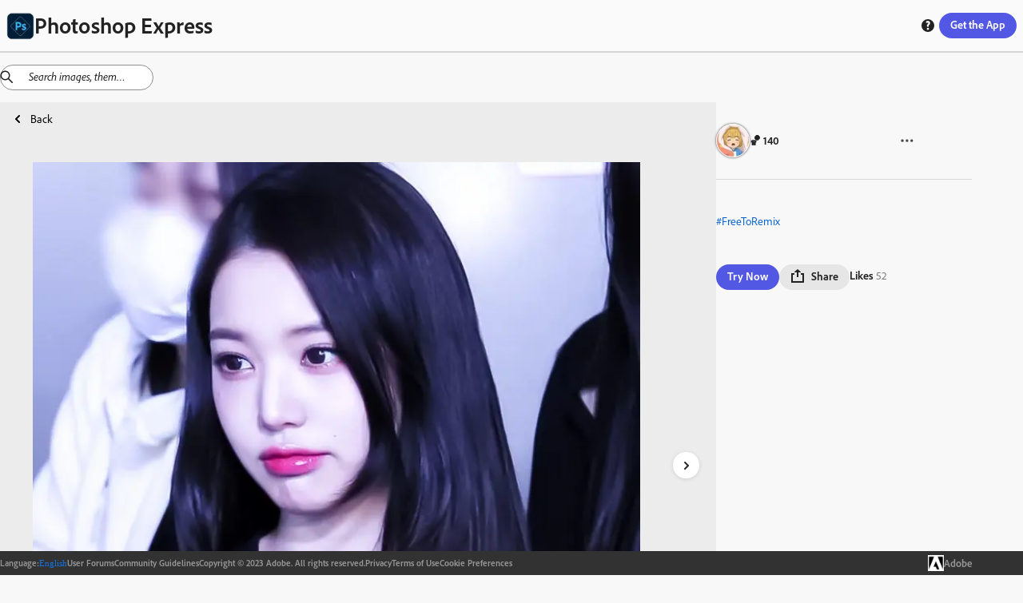

--- FILE ---
content_type: text/html; charset=utf-8
request_url: https://discover.photoshop.com/en/discover/category/all/e5eaf19f-abfc-4714-ad58-3ddd6c2662c7
body_size: 29105
content:
<!DOCTYPE html><html lang="en"><head><meta charSet="utf-8"/><meta name="viewport" content="width=device-width, initial-scale=1"/><link rel="stylesheet" href="/_next/static/css/b6911375481c2492.css" data-precedence="next"/><link rel="stylesheet" href="/_next/static/css/f6c279459453d3ee.css" data-precedence="next"/><link rel="stylesheet" href="/_next/static/css/72808e579d27ed8d.css" data-precedence="next"/><link rel="stylesheet" href="/_next/static/css/38f256a0b6e2bde1.css" data-precedence="next"/><link rel="stylesheet" href="/_next/static/css/316e2f29bf19882c.css" data-precedence="next"/><link rel="stylesheet" href="/_next/static/css/e62a681abd082011.css" data-precedence="next"/><link rel="stylesheet" href="/_next/static/css/4f70e0799f13eb12.css" data-precedence="next"/><link rel="stylesheet" href="/_next/static/css/5ab6e3ad22830563.css" data-precedence="next"/><link rel="stylesheet" href="/_next/static/css/1b8071c37c0a4895.css" data-precedence="next"/><link rel="stylesheet" href="/_next/static/css/ec9fbdb6ed52e15c.css" data-precedence="next"/><link rel="stylesheet" href="/_next/static/css/87117b9043dd9202.css" data-precedence="next"/><link rel="stylesheet" href="/_next/static/css/7c240a74283ce220.css" data-precedence="next"/><link rel="stylesheet" href="/_next/static/css/cd58ba8122a2198a.css" data-precedence="next"/><link rel="stylesheet" href="/_next/static/css/20947f3ef3e13a9a.css" data-precedence="next"/><link rel="stylesheet" href="/_next/static/css/ce0c3ece0966bd61.css" data-precedence="next"/><link rel="stylesheet" href="/_next/static/css/03f6ac2eb29ff958.css" data-precedence="next"/><link rel="stylesheet" href="/_next/static/css/e3394da6fe9b7e60.css" data-precedence="next"/><link rel="stylesheet" href="/_next/static/css/428e0f623d709823.css" data-precedence="next"/><link rel="stylesheet" href="/_next/static/css/0415a382a8431b43.css" data-precedence="next"/><link rel="stylesheet" href="/_next/static/css/dcd86d22990633c3.css" data-precedence="next"/><link rel="stylesheet" href="/_next/static/css/bb7778bfcb557349.css" data-precedence="next"/><link rel="preload" as="script" fetchPriority="low" href="/_next/static/chunks/webpack-a03fcc59c0c5fcff.js"/><script src="/_next/static/chunks/fd9d1056-48d5792375bfd7f6.js" async=""></script><script src="/_next/static/chunks/2117-6ff60a44850048d6.js" async=""></script><script src="/_next/static/chunks/main-app-fb757dbf2494d41f.js" async=""></script><script src="/_next/static/chunks/7870-f03e742b2afaacdd.js" async=""></script><script src="/_next/static/chunks/app/%5Blng%5D/(module)/discover/category/%5Ballcategories%5D/%5Bid%5D/loading-c0787cac5ee01b81.js" async=""></script><script src="/_next/static/chunks/app/%5Blng%5D/(module)/discover/category/%5Ballcategories%5D/loading-1bdc01f7fb5aeab9.js" async=""></script><script src="/_next/static/chunks/aaea2bcf-062b70996be5bc36.js" async=""></script><script src="/_next/static/chunks/861-b9f4fb18a9ae665c.js" async=""></script><script src="/_next/static/chunks/6253-da7b3c22acb2ba9a.js" async=""></script><script src="/_next/static/chunks/5804-dbb2c9cf4104ecff.js" async=""></script><script src="/_next/static/chunks/2957-aad63b91e36c12ea.js" async=""></script><script src="/_next/static/chunks/3973-f57f41b06210bb80.js" async=""></script><script src="/_next/static/chunks/1855-149a63cc835be8b9.js" async=""></script><script src="/_next/static/chunks/1476-0780d5740a744a00.js" async=""></script><script src="/_next/static/chunks/1096-49304fe4d6942db1.js" async=""></script><script src="/_next/static/chunks/400-64d2d85316798ff5.js" async=""></script><script src="/_next/static/chunks/6053-32bff4b58deb14ea.js" async=""></script><script src="/_next/static/chunks/413-91b3e6a6104f1d96.js" async=""></script><script src="/_next/static/chunks/app/%5Blng%5D/(module)/discover/category/%5Ballcategories%5D/%5Bid%5D/page-146b1161299b9cb5.js" async=""></script><script src="/_next/static/chunks/4213-7c81d09b5b9fa53a.js" async=""></script><script src="/_next/static/chunks/2878-72281f6d478708cd.js" async=""></script><script src="/_next/static/chunks/app/%5Blng%5D/(module)/layout-93d0028dc3a3490f.js" async=""></script><script src="/_next/static/chunks/9865-9e924bf1f719ba84.js" async=""></script><script src="/_next/static/chunks/app/%5Blng%5D/layout-85a4ca59ec4d952c.js" async=""></script><script src="/_next/static/chunks/app/%5Blng%5D/error-f12a0a4db4d34f55.js" async=""></script><link rel="preload" href="https://www.adobe.com/marketingtech/main.js" as="script"/><link rel="preload" href="https://www.adobe.com/etc.clientlibs/globalnav/clientlibs/base/polyfills.js" as="script"/><link rel="preload" href="https://www.adobe.com/etc.clientlibs/globalnav/clientlibs/base/privacy-standalone.js" as="script"/><link rel="shortcut icon" href="/psx.ico"/><meta name="google-site-verification" content="BmXvOLONhIq_r0mvvB6NllVNVACSjkKnjPumfiF5YM4"/><meta name="robots" content="noindex"/><title>Online Photoshop Express on web photo by 🏀 140 | Adobe Photoshop Express</title><meta name="description" content="Explore online Photoshop Express on web photo filters by 🏀 140. This image edit has Woman Portrait Beauty Hair Beautiful Young Fashion Model Face"/><link rel="canonical" href="https://discover.photoshop.com/en/discover/category/all/e5eaf19f-abfc-4714-ad58-3ddd6c2662c7"/><meta property="og:title" content=" {author}. This image edit has Woman Portrai | Adobe Photoshop Express"/><meta property="og:description" content="Explore online Photoshop Express on web photo filters by 🏀 140. This image edit has Woman Portrait Beauty Hair Beautiful Young Fashion Model Face"/><meta property="og:image" content="https://cdn.cp.adobe.io/content/2/rendition/e5eaf19f-abfc-4714-ad58-3ddd6c2662c7/artwork/09cab539-ec8a-4268-81d9-a5934953cd09/version/0/format/jpg/dimension/width/size/400"/><meta property="og:image:width" content="400"/><meta property="og:image:type" content="image/jpg"/><meta property="og:type" content="website"/><meta name="twitter:card" content="summary_large_image"/><meta name="twitter:title" content=" {author}. This image edit has Woman Portrai | Adobe Photoshop Express"/><meta name="twitter:description" content="Explore online Photoshop Express on web photo filters by 🏀 140. This image edit has Woman Portrait Beauty Hair Beautiful Young Fashion Model Face"/><meta name="twitter:image" content="https://cdn.cp.adobe.io/content/2/rendition/e5eaf19f-abfc-4714-ad58-3ddd6c2662c7/artwork/09cab539-ec8a-4268-81d9-a5934953cd09/version/0/format/jpg/dimension/width/size/400"/><meta name="twitter:image:width" content="400"/><meta name="twitter:image:type" content="image/jpg"/><link rel="stylesheet" href="https://use.typekit.net/fpe6jqn.css"/> <script src="/_next/static/chunks/polyfills-42372ed130431b0a.js" noModule=""></script></head><body><div style="isolation:isolate;color-scheme:light" class="_t8qIa_spectrum kDKRXa_spectrum kDKRXa_i18nFontFamily YqfL3a_spectrum--light _1DrGeG_spectrum--large XhWg9q_spectrum XhWg9q_spectrum--dark XhWg9q_spectrum--darkest XhWg9q_spectrum--large XhWg9q_spectrum--light XhWg9q_spectrum--lightest XhWg9q_spectrum--medium" lang="en-US" dir="ltr"><div style="position:sticky;top:0px;z-index:11"><div style="border-bottom-color:var(--spectrum-alias-border-color-gray-300, var(--spectrum-legacy-color-gray-300, var(--spectrum-global-color-gray-300, var(--spectrum-semantic-gray-300-color-border))));border-bottom-width:var(--spectrum-alias-border-size-thick);padding-left:var(--spectrum-global-dimension-size-100, var(--spectrum-alias-size-100));padding-right:var(--spectrum-global-dimension-size-100, var(--spectrum-alias-size-100));position:sticky;top:0px;z-index:10;border-bottom-style:solid;box-sizing:border-box" class="app-bar_appBar__vbjSA"><div class="vi3c6W_flex" style="height:var(--spectrum-global-dimension-size-800, var(--spectrum-alias-size-800));align-items:center;justify-content:space-between"><div class="vi3c6W_flex" style="align-items:center"><a href="/"><div class="vi3c6W_flex" style="align-items:center;gap:var(--spectrum-global-dimension-size-100, var(--spectrum-alias-size-100))"><img alt="Photoshop Express Logo" loading="lazy" width="35" height="35" decoding="async" data-nimg="1" style="color:transparent" srcSet="/_next/image?url=%2F_next%2Fstatic%2Fmedia%2Fpsx.6b27d1cf.png&amp;w=48&amp;q=75 1x, /_next/image?url=%2F_next%2Fstatic%2Fmedia%2Fpsx.6b27d1cf.png&amp;w=96&amp;q=75 2x" src="/_next/image?url=%2F_next%2Fstatic%2Fmedia%2Fpsx.6b27d1cf.png&amp;w=96&amp;q=75"/><h1 style="display:none" hidden="">Photoshop Express</h1></div></a></div><div class="vi3c6W_flex" style="flex-direction:row;align-items:center;gap:var(--spectrum-global-dimension-size-100, var(--spectrum-alias-size-100))"><a href="/en/discover/category"><button style="display:none" class="o7Xu8a_spectrum-Button o7Xu8a_spectrum-BaseButton o7Xu8a_i18nFontFamily o7Xu8a_spectrum-FocusRing o7Xu8a_spectrum-FocusRing-ring" hidden="" type="button" tabindex="0" data-react-aria-pressable="true" id="react-aria-:Rpfkva:" data-variant="secondary" data-style="outline"><svg viewBox="0 0 36 36" id="react-aria-:RpfkvaH1:" class="wBx8DG_spectrum-Icon wBx8DG_spectrum-Icon--sizeS o7Xu8a_spectrum-Icon" focusable="false" aria-hidden="true" role="img"><path fill-rule="evenodd" d="M17,0A17,17,0,1,0,34,17,17,17,0,0,0,17,0ZM30.749,16H25.178a27.12,27.12,0,0,0-.853-6h4.547A13.676,13.676,0,0,1,30.749,16ZM27.438,8H23.7A14.681,14.681,0,0,0,21.5,3.96,13.864,13.864,0,0,1,27.438,8ZM16,18v6H11.732a24.81,24.81,0,0,1-.911-6Zm-5.179-2a24.81,24.81,0,0,1,.911-6H16v6ZM18,18h5.179a24.81,24.81,0,0,1-.911,6H18Zm0-2V10h4.268a24.81,24.81,0,0,1,.911,6Zm3.568-8H18V3.619C19.307,4.158,20.6,5.7,21.568,8ZM16,3.619V8H12.432C13.4,5.7,14.693,4.158,16,3.619Zm-3.5.341A14.681,14.681,0,0,0,10.305,8H6.562A13.864,13.864,0,0,1,12.5,3.96ZM5.128,10H9.675a27.12,27.12,0,0,0-.853,6H3.251A13.676,13.676,0,0,1,5.128,10ZM3.251,18H8.822a27.12,27.12,0,0,0,.853,6H5.128A13.676,13.676,0,0,1,3.251,18Zm3.311,8h3.743A14.681,14.681,0,0,0,12.5,30.04,13.864,13.864,0,0,1,6.562,26Zm5.87,0H16v4.381C14.693,29.842,13.4,28.3,12.432,26ZM18,30.381V26h3.568C20.6,28.3,19.307,29.842,18,30.381Zm3.5-.341A14.681,14.681,0,0,0,23.7,26h3.743A13.864,13.864,0,0,1,21.5,30.04ZM28.872,24H24.325a27.12,27.12,0,0,0,.853-6h5.571A13.676,13.676,0,0,1,28.872,24Z"></path></svg> <span role="none" id="react-aria-:RpfkvaH2:" class="o7Xu8a_spectrum-Button-label">Discover</span></button></a><div class="vi3c6W_flex" style="display:none;flex-direction:row;align-items:center;gap:var(--spectrum-global-dimension-size-100, var(--spectrum-alias-size-100))"><button class="o7Xu8a_spectrum-Button o7Xu8a_spectrum-BaseButton o7Xu8a_i18nFontFamily o7Xu8a_spectrum-FocusRing o7Xu8a_spectrum-FocusRing-ring help_buttonStyle__h5GJf" type="button" tabindex="0" data-react-aria-pressable="true" id="react-aria-:R79fkva:" data-variant="secondary" data-style="outline"><svg viewBox="0 0 36 36" id="react-aria-:R79fkvaH1:" class="wBx8DG_spectrum-Icon wBx8DG_spectrum-Icon--sizeS o7Xu8a_spectrum-Icon" focusable="false" aria-hidden="true" role="img"><path fill-rule="evenodd" d="M18,2A16,16,0,1,0,34,18,16,16,0,0,0,18,2Zm.047,26.876a2.69,2.69,0,1,1,0-5.375,2.62,2.62,0,0,1,2.8,2.67A2.581,2.581,0,0,1,18.047,28.876Zm3.566-12.818-.2.21c-.789.829-1.684,1.768-1.684,2.351a2.771,2.771,0,0,0,.359,1.348l.145.277-.113.429a.617.617,0,0,1-.567.378H16.871a.867.867,0,0,1-.65-.235,4.111,4.111,0,0,1-.845-2.525c0-1.677.934-2.714,2.225-4.15.2-.219.39-.42.575-.609.629-.651,1.013-1.071,1.013-1.515,0-.308,0-1.245-1.786-1.245a5.918,5.918,0,0,0-3.159.919.592.592,0,0,1-.653-.02l-.237-.169-.055-.443v-2.9a.879.879,0,0,1,.393-.819,8.275,8.275,0,0,1,4.3-1.1c3.291,0,5.5,2.117,5.5,5.272A6.131,6.131,0,0,1,21.613,16.058Z"></path></svg></button></div><button class="o7Xu8a_spectrum-Button o7Xu8a_spectrum-BaseButton o7Xu8a_i18nFontFamily o7Xu8a_spectrum-FocusRing o7Xu8a_spectrum-FocusRing-ring app-bar_headerButton__eekW7" type="button" tabindex="0" data-react-aria-pressable="true" id="react-aria-:R1pfkva:" data-variant="accent" data-style="fill"><div class="vi3c6W_flex" style="display:none"><svg viewBox="0 0 36 36" id="react-aria-:R1pfkvaH1:" class="wBx8DG_spectrum-Icon wBx8DG_spectrum-Icon--sizeS o7Xu8a_spectrum-Icon" focusable="false" aria-hidden="true" role="img"><path fill-rule="evenodd" d="M33,24H31a1,1,0,0,0-1,1v5H6V25a1,1,0,0,0-1-1H3a1,1,0,0,0-1,1v8a1,1,0,0,0,1,1H33a1,1,0,0,0,1-1V25A1,1,0,0,0,33,24Z"></path><path fill-rule="evenodd" d="M17.64941,26.85645a.4999.4999,0,0,0,.70118,0l7.4458-7.525A.785.785,0,0,0,26,18.80469.8.8,0,0,0,25.19824,18H20V3a1,1,0,0,0-1-1H17a1,1,0,0,0-1,1V18H10.80176A.8.8,0,0,0,10,18.80469a.785.785,0,0,0,.20361.52673Z"></path></svg><span role="none" id="react-aria-:R1pfkvaH2:" class="o7Xu8a_spectrum-Button-label">Get Photoshop Express</span></div><span role="none" id="react-aria-:R1pfkvaH2:" style="display:none" class="app-bar_get_the_apps__oPK3f o7Xu8a_spectrum-Button-label" hidden="">Get the App</span><span role="none" id="react-aria-:R1pfkvaH2:" class="o7Xu8a_spectrum-Button-label">Get the App</span></button></div></div></div></div><div class="vi3c6W_flex" style="flex-grow:1;flex-direction:column"><div style="position:relative"><div style="top:65px;z-index:10"><div></div></div><!--$--><!--$?--><template id="B:0"></template><div class="vi3c6W_flex" style="height:80vh;justify-content:center;align-items:center"><div class="iZc1lq_spectrum-CircleLoader iZc1lq_spectrum-CircleLoader--indeterminate iZc1lq_spectrum-CircleLoader--large" aria-label="Loading…" id="react-aria-:Rfrrrrqfnkva:" aria-valuemin="0" aria-valuemax="100" role="progressbar"><div class="iZc1lq_spectrum-CircleLoader-track"></div><div class="iZc1lq_spectrum-CircleLoader-fills"><div class="iZc1lq_spectrum-CircleLoader-fillMask1"><div class="iZc1lq_spectrum-CircleLoader-fillSubMask1" data-testid="fillSubMask1"><div class="iZc1lq_spectrum-CircleLoader-fill"></div></div></div><div class="iZc1lq_spectrum-CircleLoader-fillMask2"><div class="iZc1lq_spectrum-CircleLoader-fillSubMask2" data-testid="fillSubMask2"><div class="iZc1lq_spectrum-CircleLoader-fill"></div></div></div></div></div></div><!--/$--><!--/$--></div></div><div class="vi3c6W_flex footer_footer__feML_" style="position:relative;bottom:0px;left:0px;right:0px;z-index:10;align-items:center"><div class="vi3c6W_flex container footer_innerFooter__MHs_v" style="align-items:center;justify-content:center;gap:20px"><div class="vi3c6W_flex footer_innerFooter__MHs_v" style="align-items:center;justify-content:center;gap:20px"><div class="vi3c6W_flex" style="align-items:center;gap:5px"><h4> <!-- -->Language<!-- -->:</h4><button class="o7Xu8a_spectrum-ActionButton o7Xu8a_spectrum-BaseButton o7Xu8a_i18nFontFamily o7Xu8a_spectrum-FocusRing o7Xu8a_spectrum-FocusRing-ring o7Xu8a_spectrum-ActionButton--quiet LanguageSwitcher_langBtn__bJyEy" type="button" tabindex="0" aria-expanded="false" data-react-aria-pressable="true"><div class="LanguageSwitcher_languageInput__lb3em">English</div></button></div><a href="https://community.adobe.com/t5/photoshop-express/ct-p/ct-photoshop-express">User Forums</a><a href="https://www.photoshop.com/misc/psx-community-guidelines">Community Guidelines</a><span class="undefined undefined">Copyright © 2023 Adobe. All rights reserved.</span><a href="https://www.adobe.com/privacy.html">Privacy</a><a href="http://www.adobe.com/go/terms">Terms of Use</a><a id="openCookieModal" href="#">Cookie Preferences</a></div><a href="https://www.adobe.com/"><div class="vi3c6W_flex" style="align-items:center;gap:10px"><img alt="Adobe Logo" loading="lazy" width="50" height="50" decoding="async" data-nimg="1" class="footer_logo___d_IO" style="color:transparent" srcSet="/_next/image?url=%2F_next%2Fstatic%2Fmedia%2Fadobe-logo.12a17c4f.png&amp;w=64&amp;q=75 1x, /_next/image?url=%2F_next%2Fstatic%2Fmedia%2Fadobe-logo.12a17c4f.png&amp;w=128&amp;q=75 2x" src="/_next/image?url=%2F_next%2Fstatic%2Fmedia%2Fadobe-logo.12a17c4f.png&amp;w=128&amp;q=75"/><h3> Adobe </h3></div></a></div></div></div><script src="/_next/static/chunks/webpack-a03fcc59c0c5fcff.js" async=""></script><div hidden id="S:0"><template id="P:1"></template></div><script>(self.__next_f=self.__next_f||[]).push([0]);self.__next_f.push([2,null])</script><script>self.__next_f.push([1,"1:HL[\"/_next/static/css/b6911375481c2492.css\",\"style\"]\n2:HL[\"/_next/static/css/f6c279459453d3ee.css\",\"style\"]\n3:HL[\"/_next/static/css/72808e579d27ed8d.css\",\"style\"]\n4:HL[\"/_next/static/css/38f256a0b6e2bde1.css\",\"style\"]\n5:HL[\"/_next/static/css/316e2f29bf19882c.css\",\"style\"]\n6:HL[\"/_next/static/css/e62a681abd082011.css\",\"style\"]\n7:HL[\"/_next/static/css/4f70e0799f13eb12.css\",\"style\"]\n8:HL[\"/_next/static/css/5ab6e3ad22830563.css\",\"style\"]\n9:HL[\"/_next/static/css/1b8071c37c0a4895.css\",\"style\"]\na:HL[\"/_next/static/css/ec9fbdb6ed52e15c.css\",\"style\"]\nb:HL[\"/_next/static/css/87117b9043dd9202.css\",\"style\"]\nc:HL[\"/_next/static/css/7c240a74283ce220.css\",\"style\"]\nd:HL[\"/_next/static/css/cd58ba8122a2198a.css\",\"style\"]\ne:HL[\"/_next/static/css/20947f3ef3e13a9a.css\",\"style\"]\nf:HL[\"/_next/static/css/ce0c3ece0966bd61.css\",\"style\"]\n10:HL[\"/_next/static/css/03f6ac2eb29ff958.css\",\"style\"]\n11:HL[\"/_next/static/css/e3394da6fe9b7e60.css\",\"style\"]\n12:HL[\"/_next/static/css/428e0f623d709823.css\",\"style\"]\n13:HL[\"/_next/static/css/0415a382a8431b43.css\",\"style\"]\n14:HL[\"/_next/static/css/dcd86d22990633c3.css\",\"style\"]\n15:HL[\"/_next/static/css/bb7778bfcb557349.css\",\"style\"]\n"])</script><script>self.__next_f.push([1,"16:I[12846,[],\"\"]\n19:I[4707,[],\"\"]\n1d:I[36423,[],\"\"]\n1e:I[244,[\"7870\",\"static/chunks/7870-f03e742b2afaacdd.js\",\"2871\",\"static/chunks/app/%5Blng%5D/(module)/discover/category/%5Ballcategories%5D/%5Bid%5D/loading-c0787cac5ee01b81.js\"],\"default\"]\n1f:I[93009,[\"7870\",\"static/chunks/7870-f03e742b2afaacdd.js\",\"8670\",\"static/chunks/app/%5Blng%5D/(module)/discover/category/%5Ballcategories%5D/loading-1bdc01f7fb5aeab9.js\"],\"default\"]\n23:I[61060,[],\"\"]\n1a:[\"lng\",\"en\",\"d\"]\n1b:[\"allcategories\",\"all\",\"d\"]\n1c:[\"id\",\"e5eaf19f-abfc-4714-ad58-3ddd6c2662c7\",\"d\"]\n24:[]\n"])</script><script>self.__next_f.push([1,"0:[\"$\",\"$L16\",null,{\"buildId\":\"6LkwLrbvSShXPje6Nzn5Y\",\"assetPrefix\":\"\",\"urlParts\":[\"\",\"en\",\"discover\",\"category\",\"all\",\"e5eaf19f-abfc-4714-ad58-3ddd6c2662c7\"],\"initialTree\":[\"\",{\"children\":[[\"lng\",\"en\",\"d\"],{\"children\":[\"(module)\",{\"children\":[\"discover\",{\"children\":[\"category\",{\"children\":[[\"allcategories\",\"all\",\"d\"],{\"children\":[[\"id\",\"e5eaf19f-abfc-4714-ad58-3ddd6c2662c7\",\"d\"],{\"children\":[\"__PAGE__\",{}]}]}]}]}]}]},\"$undefined\",\"$undefined\",true]}],\"initialSeedData\":[\"\",{\"children\":[[\"lng\",\"en\",\"d\"],{\"children\":[\"(module)\",{\"children\":[\"discover\",{\"children\":[\"category\",{\"children\":[[\"allcategories\",\"all\",\"d\"],{\"children\":[[\"id\",\"e5eaf19f-abfc-4714-ad58-3ddd6c2662c7\",\"d\"],{\"children\":[\"__PAGE__\",{},[[\"$L17\",\"$L18\",[[\"$\",\"link\",\"0\",{\"rel\":\"stylesheet\",\"href\":\"/_next/static/css/428e0f623d709823.css\",\"precedence\":\"next\",\"crossOrigin\":\"$undefined\"}],[\"$\",\"link\",\"1\",{\"rel\":\"stylesheet\",\"href\":\"/_next/static/css/0415a382a8431b43.css\",\"precedence\":\"next\",\"crossOrigin\":\"$undefined\"}],[\"$\",\"link\",\"2\",{\"rel\":\"stylesheet\",\"href\":\"/_next/static/css/dcd86d22990633c3.css\",\"precedence\":\"next\",\"crossOrigin\":\"$undefined\"}],[\"$\",\"link\",\"3\",{\"rel\":\"stylesheet\",\"href\":\"/_next/static/css/bb7778bfcb557349.css\",\"precedence\":\"next\",\"crossOrigin\":\"$undefined\"}]]],null],null]},[null,[\"$\",\"$L19\",null,{\"parallelRouterKey\":\"children\",\"segmentPath\":[\"children\",\"$1a\",\"children\",\"(module)\",\"children\",\"discover\",\"children\",\"category\",\"children\",\"$1b\",\"children\",\"$1c\",\"children\"],\"error\":\"$undefined\",\"errorStyles\":\"$undefined\",\"errorScripts\":\"$undefined\",\"template\":[\"$\",\"$L1d\",null,{}],\"templateStyles\":\"$undefined\",\"templateScripts\":\"$undefined\",\"notFound\":\"$undefined\",\"notFoundStyles\":\"$undefined\"}]],[[\"$\",\"$L1e\",null,{}],[],[]]]},[null,[\"$\",\"$L19\",null,{\"parallelRouterKey\":\"children\",\"segmentPath\":[\"children\",\"$1a\",\"children\",\"(module)\",\"children\",\"discover\",\"children\",\"category\",\"children\",\"$1b\",\"children\"],\"error\":\"$undefined\",\"errorStyles\":\"$undefined\",\"errorScripts\":\"$undefined\",\"template\":[\"$\",\"$L1d\",null,{}],\"templateStyles\":\"$undefined\",\"templateScripts\":\"$undefined\",\"notFound\":\"$undefined\",\"notFoundStyles\":\"$undefined\"}]],[[\"$\",\"$L1f\",null,{}],[],[]]]},[null,[\"$\",\"$L19\",null,{\"parallelRouterKey\":\"children\",\"segmentPath\":[\"children\",\"$1a\",\"children\",\"(module)\",\"children\",\"discover\",\"children\",\"category\",\"children\"],\"error\":\"$undefined\",\"errorStyles\":\"$undefined\",\"errorScripts\":\"$undefined\",\"template\":[\"$\",\"$L1d\",null,{}],\"templateStyles\":\"$undefined\",\"templateScripts\":\"$undefined\",\"notFound\":\"$undefined\",\"notFoundStyles\":\"$undefined\"}]],null]},[null,[\"$\",\"$L19\",null,{\"parallelRouterKey\":\"children\",\"segmentPath\":[\"children\",\"$1a\",\"children\",\"(module)\",\"children\",\"discover\",\"children\"],\"error\":\"$undefined\",\"errorStyles\":\"$undefined\",\"errorScripts\":\"$undefined\",\"template\":[\"$\",\"$L1d\",null,{}],\"templateStyles\":\"$undefined\",\"templateScripts\":\"$undefined\",\"notFound\":\"$undefined\",\"notFoundStyles\":\"$undefined\"}]],null]},[[[[\"$\",\"link\",\"0\",{\"rel\":\"stylesheet\",\"href\":\"/_next/static/css/20947f3ef3e13a9a.css\",\"precedence\":\"next\",\"crossOrigin\":\"$undefined\"}],[\"$\",\"link\",\"1\",{\"rel\":\"stylesheet\",\"href\":\"/_next/static/css/ce0c3ece0966bd61.css\",\"precedence\":\"next\",\"crossOrigin\":\"$undefined\"}],[\"$\",\"link\",\"2\",{\"rel\":\"stylesheet\",\"href\":\"/_next/static/css/03f6ac2eb29ff958.css\",\"precedence\":\"next\",\"crossOrigin\":\"$undefined\"}],[\"$\",\"link\",\"3\",{\"rel\":\"stylesheet\",\"href\":\"/_next/static/css/e3394da6fe9b7e60.css\",\"precedence\":\"next\",\"crossOrigin\":\"$undefined\"}]],\"$L20\"],null],null]},[[[[\"$\",\"link\",\"0\",{\"rel\":\"stylesheet\",\"href\":\"/_next/static/css/b6911375481c2492.css\",\"precedence\":\"next\",\"crossOrigin\":\"$undefined\"}],[\"$\",\"link\",\"1\",{\"rel\":\"stylesheet\",\"href\":\"/_next/static/css/f6c279459453d3ee.css\",\"precedence\":\"next\",\"crossOrigin\":\"$undefined\"}],[\"$\",\"link\",\"2\",{\"rel\":\"stylesheet\",\"href\":\"/_next/static/css/72808e579d27ed8d.css\",\"precedence\":\"next\",\"crossOrigin\":\"$undefined\"}],[\"$\",\"link\",\"3\",{\"rel\":\"stylesheet\",\"href\":\"/_next/static/css/38f256a0b6e2bde1.css\",\"precedence\":\"next\",\"crossOrigin\":\"$undefined\"}],[\"$\",\"link\",\"4\",{\"rel\":\"stylesheet\",\"href\":\"/_next/static/css/316e2f29bf19882c.css\",\"precedence\":\"next\",\"crossOrigin\":\"$undefined\"}],[\"$\",\"link\",\"5\",{\"rel\":\"stylesheet\",\"href\":\"/_next/static/css/e62a681abd082011.css\",\"precedence\":\"next\",\"crossOrigin\":\"$undefined\"}],[\"$\",\"link\",\"6\",{\"rel\":\"stylesheet\",\"href\":\"/_next/static/css/4f70e0799f13eb12.css\",\"precedence\":\"next\",\"crossOrigin\":\"$undefined\"}],[\"$\",\"link\",\"7\",{\"rel\":\"stylesheet\",\"href\":\"/_next/static/css/5ab6e3ad22830563.css\",\"precedence\":\"next\",\"crossOrigin\":\"$undefined\"}],[\"$\",\"link\",\"8\",{\"rel\":\"stylesheet\",\"href\":\"/_next/static/css/1b8071c37c0a4895.css\",\"precedence\":\"next\",\"crossOrigin\":\"$undefined\"}],[\"$\",\"link\",\"9\",{\"rel\":\"stylesheet\",\"href\":\"/_next/static/css/ec9fbdb6ed52e15c.css\",\"precedence\":\"next\",\"crossOrigin\":\"$undefined\"}],[\"$\",\"link\",\"10\",{\"rel\":\"stylesheet\",\"href\":\"/_next/static/css/87117b9043dd9202.css\",\"precedence\":\"next\",\"crossOrigin\":\"$undefined\"}],[\"$\",\"link\",\"11\",{\"rel\":\"stylesheet\",\"href\":\"/_next/static/css/7c240a74283ce220.css\",\"precedence\":\"next\",\"crossOrigin\":\"$undefined\"}],[\"$\",\"link\",\"12\",{\"rel\":\"stylesheet\",\"href\":\"/_next/static/css/cd58ba8122a2198a.css\",\"precedence\":\"next\",\"crossOrigin\":\"$undefined\"}]],\"$L21\"],null],null]},[null,[\"$\",\"$L19\",null,{\"parallelRouterKey\":\"children\",\"segmentPath\":[\"children\"],\"error\":\"$undefined\",\"errorStyles\":\"$undefined\",\"errorScripts\":\"$undefined\",\"template\":[\"$\",\"$L1d\",null,{}],\"templateStyles\":\"$undefined\",\"templateScripts\":\"$undefined\",\"notFound\":[[\"$\",\"title\",null,{\"children\":\"404: This page could not be found.\"}],[\"$\",\"div\",null,{\"style\":{\"fontFamily\":\"system-ui,\\\"Segoe UI\\\",Roboto,Helvetica,Arial,sans-serif,\\\"Apple Color Emoji\\\",\\\"Segoe UI Emoji\\\"\",\"height\":\"100vh\",\"textAlign\":\"center\",\"display\":\"flex\",\"flexDirection\":\"column\",\"alignItems\":\"center\",\"justifyContent\":\"center\"},\"children\":[\"$\",\"div\",null,{\"children\":[[\"$\",\"style\",null,{\"dangerouslySetInnerHTML\":{\"__html\":\"body{color:#000;background:#fff;margin:0}.next-error-h1{border-right:1px solid rgba(0,0,0,.3)}@media (prefers-color-scheme:dark){body{color:#fff;background:#000}.next-error-h1{border-right:1px solid rgba(255,255,255,.3)}}\"}}],[\"$\",\"h1\",null,{\"className\":\"next-error-h1\",\"style\":{\"display\":\"inline-block\",\"margin\":\"0 20px 0 0\",\"padding\":\"0 23px 0 0\",\"fontSize\":24,\"fontWeight\":500,\"verticalAlign\":\"top\",\"lineHeight\":\"49px\"},\"children\":\"404\"}],[\"$\",\"div\",null,{\"style\":{\"display\":\"inline-block\"},\"children\":[\"$\",\"h2\",null,{\"style\":{\"fontSize\":14,\"fontWeight\":400,\"lineHeight\":\"49px\",\"margin\":0},\"children\":\"This page could not be found.\"}]}]]}]}]],\"notFoundStyles\":[]}]],null],\"couldBeIntercepted\":false,\"initialHead\":[null,\"$L22\"],\"globalErrorComponent\":\"$23\",\"missingSlots\":\"$W24\"}]\n"])</script><script>self.__next_f.push([1,"25:I[85973,[\"8218\",\"static/chunks/aaea2bcf-062b70996be5bc36.js\",\"7870\",\"static/chunks/7870-f03e742b2afaacdd.js\",\"861\",\"static/chunks/861-b9f4fb18a9ae665c.js\",\"6253\",\"static/chunks/6253-da7b3c22acb2ba9a.js\",\"5804\",\"static/chunks/5804-dbb2c9cf4104ecff.js\",\"2957\",\"static/chunks/2957-aad63b91e36c12ea.js\",\"3973\",\"static/chunks/3973-f57f41b06210bb80.js\",\"1855\",\"static/chunks/1855-149a63cc835be8b9.js\",\"1476\",\"static/chunks/1476-0780d5740a744a00.js\",\"1096\",\"static/chunks/1096-49304fe4d6942db1.js\",\"400\",\"static/chunks/400-64d2d85316798ff5.js\",\"6053\",\"static/chunks/6053-32bff4b58deb14ea.js\",\"413\",\"static/chunks/413-91b3e6a6104f1d96.js\",\"7524\",\"static/chunks/app/%5Blng%5D/(module)/discover/category/%5Ballcategories%5D/%5Bid%5D/page-146b1161299b9cb5.js\"],\"View\"]\n26:I[1779,[\"7870\",\"static/chunks/7870-f03e742b2afaacdd.js\",\"861\",\"static/chunks/861-b9f4fb18a9ae665c.js\",\"6253\",\"static/chunks/6253-da7b3c22acb2ba9a.js\",\"1476\",\"static/chunks/1476-0780d5740a744a00.js\",\"400\",\"static/chunks/400-64d2d85316798ff5.js\",\"4213\",\"static/chunks/4213-7c81d09b5b9fa53a.js\",\"2878\",\"static/chunks/2878-72281f6d478708cd.js\",\"4415\",\"static/chunks/app/%5Blng%5D/(module)/layout-93d0028dc3a3490f.js\"],\"default\"]\n27:I[88003,[\"7870\",\"static/chunks/7870-f03e742b2afaacdd.js\",\"861\",\"static/chunks/861-b9f4fb18a9ae665c.js\",\"6253\",\"static/chunks/6253-da7b3c22acb2ba9a.js\",\"5804\",\"static/chunks/5804-dbb2c9cf4104ecff.js\",\"3973\",\"static/chunks/3973-f57f41b06210bb80.js\",\"1096\",\"static/chunks/1096-49304fe4d6942db1.js\",\"4213\",\"static/chunks/4213-7c81d09b5b9fa53a.js\",\"9865\",\"static/chunks/9865-9e924bf1f719ba84.js\",\"9695\",\"static/chunks/app/%5Blng%5D/layout-85a4ca59ec4d952c.js\"],\"\"]\n28:I[85973,[\"8218\",\"static/chunks/aaea2bcf-062b70996be5bc36.js\",\"7870\",\"static/chunks/7870-f03e742b2afaacdd.js\",\"861\",\"static/chunks/861-b9f4fb18a9ae665c.js\",\"6253\",\"static/chunks/6253-da7b3c22acb2ba9a.js\",\"5804\",\"static/chunks/5804-dbb2c9cf4104ecff.js\",\"2957\",\"static/chunks/2957-aad63b91e36c12ea.js\",\"3973\",\"static/chunks/3973-f57f41b06210bb80.js\",\"1855\",\"static/chunks/1855-149a63cc835be8b9.js"])</script><script>self.__next_f.push([1,"\",\"1476\",\"static/chunks/1476-0780d5740a744a00.js\",\"1096\",\"static/chunks/1096-49304fe4d6942db1.js\",\"400\",\"static/chunks/400-64d2d85316798ff5.js\",\"6053\",\"static/chunks/6053-32bff4b58deb14ea.js\",\"413\",\"static/chunks/413-91b3e6a6104f1d96.js\",\"7524\",\"static/chunks/app/%5Blng%5D/(module)/discover/category/%5Ballcategories%5D/%5Bid%5D/page-146b1161299b9cb5.js\"],\"Provider\"]\n29:I[85973,[\"8218\",\"static/chunks/aaea2bcf-062b70996be5bc36.js\",\"7870\",\"static/chunks/7870-f03e742b2afaacdd.js\",\"861\",\"static/chunks/861-b9f4fb18a9ae665c.js\",\"6253\",\"static/chunks/6253-da7b3c22acb2ba9a.js\",\"5804\",\"static/chunks/5804-dbb2c9cf4104ecff.js\",\"2957\",\"static/chunks/2957-aad63b91e36c12ea.js\",\"3973\",\"static/chunks/3973-f57f41b06210bb80.js\",\"1855\",\"static/chunks/1855-149a63cc835be8b9.js\",\"1476\",\"static/chunks/1476-0780d5740a744a00.js\",\"1096\",\"static/chunks/1096-49304fe4d6942db1.js\",\"400\",\"static/chunks/400-64d2d85316798ff5.js\",\"6053\",\"static/chunks/6053-32bff4b58deb14ea.js\",\"413\",\"static/chunks/413-91b3e6a6104f1d96.js\",\"7524\",\"static/chunks/app/%5Blng%5D/(module)/discover/category/%5Ballcategories%5D/%5Bid%5D/page-146b1161299b9cb5.js\"],\"defaultTheme\"]\n2a:I[24644,[\"7870\",\"static/chunks/7870-f03e742b2afaacdd.js\",\"861\",\"static/chunks/861-b9f4fb18a9ae665c.js\",\"6253\",\"static/chunks/6253-da7b3c22acb2ba9a.js\",\"5804\",\"static/chunks/5804-dbb2c9cf4104ecff.js\",\"3973\",\"static/chunks/3973-f57f41b06210bb80.js\",\"1096\",\"static/chunks/1096-49304fe4d6942db1.js\",\"4213\",\"static/chunks/4213-7c81d09b5b9fa53a.js\",\"9865\",\"static/chunks/9865-9e924bf1f719ba84.js\",\"9695\",\"static/chunks/app/%5Blng%5D/layout-85a4ca59ec4d952c.js\"],\"default\"]\n2b:I[81373,[\"7870\",\"static/chunks/7870-f03e742b2afaacdd.js\",\"861\",\"static/chunks/861-b9f4fb18a9ae665c.js\",\"6253\",\"static/chunks/6253-da7b3c22acb2ba9a.js\",\"5804\",\"static/chunks/5804-dbb2c9cf4104ecff.js\",\"3973\",\"static/chunks/3973-f57f41b06210bb80.js\",\"1096\",\"static/chunks/1096-49304fe4d6942db1.js\",\"4213\",\"static/chunks/4213-7c81d09b5b9fa53a.js\",\"9865\",\"static/chunks/9865-9e924bf1f719ba84.js\",\"9695\",\"static/chunks/app/%5Blng%5D/layout-85a"])</script><script>self.__next_f.push([1,"4ca59ec4d952c.js\"],\"default\"]\n2c:I[85973,[\"8218\",\"static/chunks/aaea2bcf-062b70996be5bc36.js\",\"7870\",\"static/chunks/7870-f03e742b2afaacdd.js\",\"861\",\"static/chunks/861-b9f4fb18a9ae665c.js\",\"6253\",\"static/chunks/6253-da7b3c22acb2ba9a.js\",\"5804\",\"static/chunks/5804-dbb2c9cf4104ecff.js\",\"2957\",\"static/chunks/2957-aad63b91e36c12ea.js\",\"3973\",\"static/chunks/3973-f57f41b06210bb80.js\",\"1855\",\"static/chunks/1855-149a63cc835be8b9.js\",\"1476\",\"static/chunks/1476-0780d5740a744a00.js\",\"1096\",\"static/chunks/1096-49304fe4d6942db1.js\",\"400\",\"static/chunks/400-64d2d85316798ff5.js\",\"6053\",\"static/chunks/6053-32bff4b58deb14ea.js\",\"413\",\"static/chunks/413-91b3e6a6104f1d96.js\",\"7524\",\"static/chunks/app/%5Blng%5D/(module)/discover/category/%5Ballcategories%5D/%5Bid%5D/page-146b1161299b9cb5.js\"],\"Flex\"]\n2d:I[67041,[\"4948\",\"static/chunks/app/%5Blng%5D/error-f12a0a4db4d34f55.js\"],\"default\"]\n2e:I[51096,[\"7870\",\"static/chunks/7870-f03e742b2afaacdd.js\",\"861\",\"static/chunks/861-b9f4fb18a9ae665c.js\",\"6253\",\"static/chunks/6253-da7b3c22acb2ba9a.js\",\"5804\",\"static/chunks/5804-dbb2c9cf4104ecff.js\",\"3973\",\"static/chunks/3973-f57f41b06210bb80.js\",\"1096\",\"static/chunks/1096-49304fe4d6942db1.js\",\"4213\",\"static/chunks/4213-7c81d09b5b9fa53a.js\",\"9865\",\"static/chunks/9865-9e924bf1f719ba84.js\",\"9695\",\"static/chunks/app/%5Blng%5D/layout-85a4ca59ec4d952c.js\"],\"default\"]\n20:[\"$\",\"div\",null,{\"style\":{\"position\":\"relative\"},\"children\":[[\"$\",\"$L25\",null,{\"top\":65,\"zIndex\":10,\"children\":[\"$\",\"$L26\",null,{}]}],[\"$\",\"$L19\",null,{\"parallelRouterKey\":\"children\",\"segmentPath\":[\"children\",\"$1a\",\"children\",\"(module)\",\"children\"],\"error\":\"$undefined\",\"errorStyles\":\"$undefined\",\"errorScripts\":\"$undefined\",\"template\":[\"$\",\"$L1d\",null,{}],\"templateStyles\":\"$undefined\",\"templateScripts\":\"$undefined\",\"notFound\":\"$undefined\",\"notFoundStyles\":\"$undefined\"}]]}]\n"])</script><script>self.__next_f.push([1,"21:[\"$\",\"html\",null,{\"lang\":\"en\",\"children\":[[\"$\",\"head\",null,{\"children\":[[\"$\",\"link\",null,{\"rel\":\"shortcut icon\",\"href\":\"/psx.ico\"}],[\"$\",\"link\",null,{\"rel\":\"stylesheet\",\"href\":\"https://use.typekit.net/fpe6jqn.css\"}],[\"$\",\"meta\",null,{\"name\":\"google-site-verification\",\"content\":\"BmXvOLONhIq_r0mvvB6NllVNVACSjkKnjPumfiF5YM4\"}],[\"$\",\"meta\",null,{\"name\":\"robots\",\"content\":\"noindex\"}],\" \"]}],[\"$\",\"body\",null,{\"children\":[[\"$\",\"$L27\",null,{\"id\":\"show-banner\",\"strategy\":\"afterInteractive\",\"children\":\"\\n              (function(b,r,a,n,c,h,_,s,d,k){if(!b[n]||!b[n]._q){for(;s\u003c_.length;)c(h,_[s++]);d=r.createElement(a);d.async=1;d.src=\\\"https://cdn.branch.io/branch-latest.min.js\\\";k=r.getElementsByTagName(a)[0];k.parentNode.insertBefore(d,k);b[n]=h}})(window,document,\\\"script\\\",\\\"branch\\\",function(b,r){b[r]=function(){b._q.push([r,arguments])}},{_q:[],_v:1},\\\"addListener applyCode autoAppIndex banner closeBanner closeJourney creditHistory credits data deepview deepviewCta first getCode init link logout redeem referrals removeListener sendSMS setBranchViewData setIdentity track validateCode trackCommerceEvent logEvent disableTracking qrCode\\\".split(\\\" \\\"), 0);\\n              branch.init('key_live_fhPo4Nlbi7AIL5ltTMYpxllnxvljUYEs');\\n            \\n            \"}],[\"$\",\"$L27\",null,{\"id\":\"analyticsjs\",\"strategy\":\"afterInteractive\",\"src\":\"https://www.adobe.com/marketingtech/main.js\",\"type\":\"text/javascript\"}],[\"$\",\"$L27\",null,{\"id\":\"show-banner-demo\",\"strategy\":\"afterInteractive\",\"children\":[\"(window.marketingtech = {\\n              adobe : {\\n                  launch : {\\n                      property : 'global',\\n                      environment : 'production'\\n                  },\\n                  analytics : {\\n                      additionalAccounts : 'adcadbpsxweb'\\n                  },\\n                  target : false,\\n                  audienceManager : false\\n              }\\n            }  \\n          )\",\";\"]}],[\"$\",\"$L27\",null,{\"id\":\"oneTrustPollyfills\",\"strategy\":\"afterInteractive\",\"src\":\"https://www.adobe.com/etc.clientlibs/globalnav/clientlibs/base/polyfills.js\",\"type\":\"text/javascript\"}],[\"$\",\"$L27\",null,{\"id\":\"oneTrust\",\"strategy\":\"afterInteractive\",\"src\":\"https://www.adobe.com/etc.clientlibs/globalnav/clientlibs/base/privacy-standalone.js\",\"type\":\"text/javascript\"}],[\"$\",\"$L27\",null,{\"id\":\"fedsConfig\",\"children\":[\"\\n                window.fedsConfig = {\\n                    privacy: {\\n                        otDomainId: '05f52f3c-734d-4a20-9044-9c251e6bf099',\\n                        footerLinkSelector: '#openCookieModal'\\n                    }\\n            }\",\";\"]}],[\"$\",\"$L28\",null,{\"theme\":\"$29\",\"children\":[\"$\",\"$L2a\",null,{\"locale\":\"en\",\"messages\":{\"photos_for_inspiration\":\"Photos for inspiration\",\"get_the_app\":\"Get the App\",\"view_more\":\"View more\",\"try_now\":\"Try Now\",\"share\":\"Share\",\"similar_images\":\"Similar Images\",\"language\":\"Language\",\"user_forums\":\"User Forums\",\"community_guidelines\":\"Community Guidelines\",\"privacy\":\"Privacy\",\"terms_of_use\":\"Terms of Use\",\"cookie_preferences\":\"Cookie Preferences\",\"banner_heading\":\"Download\",\"banner_line1\":\"Unleash your creativity with Photoshop Express! This powerful photo editing app lets you easily enhance, fix, and share your photos.\",\"banner_line2\":\"Create and edit images that make an impression.\",\"banner_line3\":\"One-touch transformations.\",\"banner_line4\":\"Retouch for instant style.\",\"banner_line5\":\"Open the camera app from your phone and Scan the QR code to download the Photoshop Express app.\",\"search_placeholder\":\"Search images, themes, stickers, and more.\",\"unleash_creativity\":\"Unleash Your Creativity\",\"do_Not_Sell_My_Info\":\"Do not sell or share my personal information\",\"all\":\"All\",\"memes\":\"Memes\",\"freetoremix\":\"Freetoremix\",\"nature\":\"Nature\",\"landscape\":\"Landscape\",\"travel\":\"Travel\",\"lifestyle\":\"Lifestyle\",\"entertainment\":\"Entertainment\",\"buildings\":\"Buildings\",\"flowers\":\"Flowers\",\"fashion\":\"Fashion\",\"food\":\"Food\",\"animals\":\"Animals\",\"sports\":\"Sports\",\"no_result\":\"No results\",\"try_another_search\":\"Try another search\",\"photos_of\":\"Photos of\",\"for_inspiration\":\"for inspiration\",\"like_Count\":\"Likes\",\"homeScreen\":{\"basic_heal\":\"primary care\",\"workflow\":\"Workflows\",\"feature\":\"Features\",\"workflows_heading\":\"We have got some exciting stuff!\",\"features_heading\":\"We've got exciting features!\",\"download_photoshop_express\":\"Download Photoshop Express\",\"try_photoshop_express_today_link\":\"Try Photoshop Express Today!\",\"features\":{\"looks\":{\"title\":\"looks\",\"heading\":\"Get into the looks!\",\"subHeading\":\"Choose from a variety of eye-catching preset looks from Matte to Retro. Tap through and let Photoshop Express work its magic, and adjust to make them just right for you\"},\"split_tone\":{\"title\":\"Split-Tone\",\"heading\":\"Electrifying color duos\",\"subHeading\":\"The Split Tone tool lets you select colors to achieve a stunning gradient look on your photos. Use the two color selectors to find which colors you like for highlights and shadows.\"},\"blur\":{\"title\":\"Blur\",\"heading\":\"Maintain some mystery\",\"subHeading\":\"Blur out your photos or use the advanced option to choose between your subject and background to control the focal point. Slide to adjust blur intensity\"},\"vignette\":{\"title\":\"Vignette\",\"heading\":\"Set the mood\",\"subHeading\":\"Add framing that brings dramatic focus to your photos. Adjust the Vignette settings and create unique outlines for your pictures\"},\"basic_heal\":{\"title\":\"Basic Heal\",\"heading\":\"Heal, conceal, and touch up\",\"subHeading\":\"Our basic Heal feature smooths out areas to give you a quick and easy touch up. The Clone Stamp can enhance your photos by healing blemishes, airbrush, blending texture, and more. Zoom in and get to work!\"},\"crop\":{\"title\":\"Crop\",\"heading\":\"Get the right fit\",\"subHeading\":\"Manually crop your photos or select one of our preset aspects to ensure your photos are correct for every timeline, project, or profile. Explore the crop options, select what you need, and even enhance them with our teeth whitener for that perfect smile\"},\"replace_eyes\":{\"title\":\"Replace-Eyes\",\"heading\":\"Did you blink?\",\"subHeading\":\"Correct those closed-eye and mid-blink photos with the Replace Eye and red eye corrector feature. Swipe through the different eye options to find which one suits you best. Or try it just for fun\"},\"stickers\":{\"title\":\"Stickers\",\"heading\":\"Put a stamp on it\",\"subHeading\":\"We've got sticker options galore. Swipe through our collection and place any sticker you need to bring more character to your creations. Start by selecting a category\"},\"skin_smoothing\":{\"title\":\"Skin Smoothing\",\"heading\":\"Get the flawless skin look\",\"subHeading\":\"Tap into the smooth or smoother options for automatic skin smoothing. If you’re only looking to smooth some areas, manually touch to smooth anywhere on your photo and adjust with brush size refinement and the eraser tool for precision\"},\"patch_heal\":{\"title\":\"Patch Heal\",\"heading\":\"Tidy up your background\",\"subHeading\":\"Use the Patch Heal tool to erase any unwanted objects from your photo and achieve that clean background look\"},\"heal_tilt_face\":{\"title\":\"Head Tilt-Face\",\"heading\":\"Tilt a little this way\",\"subHeading\":\"Adjust your head tilt in our Face Retouch tools. You can slide to adjust width, placement, and rotate to get the perfect tilt angle. Test out the detailed Face Retouch options\"},\"makeup_lips\":{\"title\":\"Makeup Lips\",\"heading\":\"Digital makeup touch ups\",\"subHeading\":\"Apply lipstick colors with our Makeup Retouch tool. Select a color and refine your lip shape to get the perfect lipstick application. Try on your favorite shade!\"},\"twril\":{\"title\":\"Twril\",\"heading\":\"In a whirl\",\"subHeading\":\"When an element of your photo needs a slight adjustment give it a tilt with the Twirl tool. Achieve a perfectly symmetrical background or take it a creative step further and use it to get the liquify effect! Drag the slider to see what Twirl can do\"},\"faceaware_liquify_lips_smile\":{\"title\":\"FaceAware Liquify-lips Smile\",\"heading\":\"Add a smile\",\"subHeading\":\"Our Face Retouch options allow you to make detailed edits to your facial features. Tap the lip edits and try adding (or softening) a smile using the slider\"},\"draw\":{\"title\":\"Draw\",\"heading\":\"Get Artistic\",\"subHeading\":\"Tap into your inner artist and create stunning artwork on your pictures by adding your own doodles. Select a preset or create your own brush and get creative!\"},\"cutout\":{\"title\":\"Cutout\",\"heading\":\"Customize your background\",\"subHeading\":\"Cut out the subject of your photo and replace your background with color, gradient, pattern, or a new photo! Select subjects to cut out and add layers to test it out\"},\"domo_cutout\":{\"title\":\"DOMO-Cutout\",\"heading\":\"Transform your photos background editor\",\"subHeading\":\"Change your background, rearrange subjects, and add layers, all in the Combine Photos workflow. Try the features and completely transform your pictures with ease\"},\"themes\":{\"title\":\"Themes\",\"heading\":\"What is the vibe?\",\"subHeading\":\"Select one of our various themes to generate unique, creative graphics including photo collage, instagram collage. Customize them to your liking by playing with stickers, adding overlays, and creating your own text and. Explore the categories, share photos and get started\"},\"layouts\":{\"title\":\"Layouts\",\"heading\":\"Lay it all out\",\"subHeading\":\"Select the photos for your collage and choose from a fun variety of classic, grid, and freestyle auto-generated layouts\"},\"scrapbook\":{\"title\":\"Scrapbook\",\"heading\":\"Feed-worthy moodboards\",\"subHeading\":\"We'll work our magic by cutting out the subjects of your photos, and you can show off your creativity by customizing the rest! Add stickers, text, a background, and more\"}},\"workflows\":{\"photo_editor\":{\"title\":\"Photo Editor\",\"heading\":\"Elevate Your Photography\",\"subHeading\":\"Discover an Intuitive Photo Editor Workflow. Import, Enhance, and Transform Your Images Effortlessly. Explore Filters, Retouching, and Sharing Tools for Stunning Results\"},\"face_retouch\":{\"title\":\"Face Retouch\",\"heading\":\"Flawless Beauty, Effortlessly Achieved\",\"subHeading\":\"Photoshop Express Face Retouch Workflow. Refine Skin, Remove Blemishes, Portrait and Enhance Features with Precision. Unveil Your Best Self in Every Shot\"},\"combine_photos\":{\"title\":\"Combine Photos\",\"heading\":\"Seamlessly Merge creations\",\"subHeading\":\"Create Professional Stunning Compositions with Easy Import, Layering, and Blending. Craft Unique Visual Narratives Effortlessly\"},\"collage\":{\"title\":\"Collage\",\"heading\":\"Craft Your Collage Masterpiece\",\"subHeading\":\"Explore the Photoshop Express Collage Workflow. Seamlessly Arrange, Layer, and Blend Photos for Captivating Visual Stories\"},\"camera\":{\"title\":\"Camera\",\"heading\":\"Capture, Enhance, Excel\",\"subHeading\":\"Unveil the Photoshop Express Camera Workflow. Elevate Your Photography Game with Real-time Filters, Precise Controls, and Instant Enhancements\"}}},\"discover\":\"Discover\",\"get_photoshop_express\":\"Get Photoshop Express\",\"report\":\"Report\",\"report_abuse_Title\":\"Report Abuse\",\"report_abuse_line1\":\"If you feel that this content violates the\",\"report_abuse_line1_link\":\"Terms of Use,\",\"report_abuse_line1_content\":\"you may report this content by filling out this quick form.\",\"report_abuse_sub_heading1\":\"What is your contact information?\",\"report_abuse_sub_heading2\":\"We require you to provide this information in case we need to contact you when processing this report.\",\"report_abuse_your_name\":\"Your name:\",\"report_abuse_your_email_address\":\"Your email address:\",\"report_abuse_heading1\":\"You are reporting:\",\"report_abuse_line2\":\"A Photoshop Express Discover post\",\"report_abuse_line3\":\"Report Reason\",\"report_abuse_option1\":\"Defamation\",\"report_abuse_option2\":\"Racist or hate material\",\"report_abuse_option3\":\"Trademark infringement\",\"report_abuse_option4\":\"Sexually explicit material\",\"report_abuse_option5\":\"Offensive content\",\"report_abuse_option6\":\"Other\",\"report_abuse_line4\":\"To report a copyright violation, please follow the DMCA section in the Terms of Use.\",\"report_abuse_heading2\":\"Additional Information\",\"report_abuse_submit\":\"Submit\",\"back\":\"Back\",\"edits\":\"Edits\",\"following\":\"Following\",\"followers\":\"Followers\"},\"children\":[[\"$\",\"$L25\",null,{\"position\":\"sticky\",\"top\":0,\"zIndex\":11,\"children\":[\"$\",\"$L2b\",null,{}]}],[\"$\",\"$L2c\",null,{\"direction\":\"column\",\"flexGrow\":1,\"children\":[\"$\",\"$L19\",null,{\"parallelRouterKey\":\"children\",\"segmentPath\":[\"children\",\"$1a\",\"children\"],\"error\":\"$2d\",\"errorStyles\":[],\"errorScripts\":[],\"template\":[\"$\",\"$L1d\",null,{}],\"templateStyles\":\"$undefined\",\"templateScripts\":\"$undefined\",\"notFound\":\"$undefined\",\"notFoundStyles\":\"$undefined\"}]}],[\"$\",\"$L2e\",null,{}]]}]}]]}]]}]\n"])</script><script>self.__next_f.push([1,"22:[[\"$\",\"meta\",\"0\",{\"name\":\"viewport\",\"content\":\"width=device-width, initial-scale=1\"}],[\"$\",\"meta\",\"1\",{\"charSet\":\"utf-8\"}],[\"$\",\"title\",\"2\",{\"children\":\"Online Photoshop Express on web photo by 🏀 140 | Adobe Photoshop Express\"}],[\"$\",\"meta\",\"3\",{\"name\":\"description\",\"content\":\"Explore online Photoshop Express on web photo filters by 🏀 140. This image edit has Woman Portrait Beauty Hair Beautiful Young Fashion Model Face\"}],[\"$\",\"link\",\"4\",{\"rel\":\"canonical\",\"href\":\"https://discover.photoshop.com/en/discover/category/all/e5eaf19f-abfc-4714-ad58-3ddd6c2662c7\"}],[\"$\",\"meta\",\"5\",{\"property\":\"og:title\",\"content\":\" {author}. This image edit has Woman Portrai | Adobe Photoshop Express\"}],[\"$\",\"meta\",\"6\",{\"property\":\"og:description\",\"content\":\"Explore online Photoshop Express on web photo filters by 🏀 140. This image edit has Woman Portrait Beauty Hair Beautiful Young Fashion Model Face\"}],[\"$\",\"meta\",\"7\",{\"property\":\"og:image\",\"content\":\"https://cdn.cp.adobe.io/content/2/rendition/e5eaf19f-abfc-4714-ad58-3ddd6c2662c7/artwork/09cab539-ec8a-4268-81d9-a5934953cd09/version/0/format/jpg/dimension/width/size/400\"}],[\"$\",\"meta\",\"8\",{\"property\":\"og:image:width\",\"content\":\"400\"}],[\"$\",\"meta\",\"9\",{\"property\":\"og:image:type\",\"content\":\"image/jpg\"}],[\"$\",\"meta\",\"10\",{\"property\":\"og:type\",\"content\":\"website\"}],[\"$\",\"meta\",\"11\",{\"name\":\"twitter:card\",\"content\":\"summary_large_image\"}],[\"$\",\"meta\",\"12\",{\"name\":\"twitter:title\",\"content\":\" {author}. This image edit has Woman Portrai | Adobe Photoshop Express\"}],[\"$\",\"meta\",\"13\",{\"name\":\"twitter:description\",\"content\":\"Explore online Photoshop Express on web photo filters by 🏀 140. This image edit has Woman Portrait Beauty Hair Beautiful Young Fashion Model Face\"}],[\"$\",\"meta\",\"14\",{\"name\":\"twitter:image\",\"content\":\"https://cdn.cp.adobe.io/content/2/rendition/e5eaf19f-abfc-4714-ad58-3ddd6c2662c7/artwork/09cab539-ec8a-4268-81d9-a5934953cd09/version/0/format/jpg/dimension/width/size/400\"}],[\"$\",\"meta\",\"15\",{\"name\":\"twitter:image:width\",\"content\":\"400\"}],[\"$\",\"meta\",\"16\",{\"name\":\"twitter:image:type\",\"content\":\"image/jpg\"}]]\n"])</script><script>self.__next_f.push([1,"17:null\n"])</script><script>self.__next_f.push([1,"2f:I[7037,[\"8218\",\"static/chunks/aaea2bcf-062b70996be5bc36.js\",\"7870\",\"static/chunks/7870-f03e742b2afaacdd.js\",\"861\",\"static/chunks/861-b9f4fb18a9ae665c.js\",\"6253\",\"static/chunks/6253-da7b3c22acb2ba9a.js\",\"5804\",\"static/chunks/5804-dbb2c9cf4104ecff.js\",\"2957\",\"static/chunks/2957-aad63b91e36c12ea.js\",\"3973\",\"static/chunks/3973-f57f41b06210bb80.js\",\"1855\",\"static/chunks/1855-149a63cc835be8b9.js\",\"1476\",\"static/chunks/1476-0780d5740a744a00.js\",\"1096\",\"static/chunks/1096-49304fe4d6942db1.js\",\"400\",\"static/chunks/400-64d2d85316798ff5.js\",\"6053\",\"static/chunks/6053-32bff4b58deb14ea.js\",\"413\",\"static/chunks/413-91b3e6a6104f1d96.js\",\"7524\",\"static/chunks/app/%5Blng%5D/(module)/discover/category/%5Ballcategories%5D/%5Bid%5D/page-146b1161299b9cb5.js\"],\"default\"]\n30:I[85973,[\"8218\",\"static/chunks/aaea2bcf-062b70996be5bc36.js\",\"7870\",\"static/chunks/7870-f03e742b2afaacdd.js\",\"861\",\"static/chunks/861-b9f4fb18a9ae665c.js\",\"6253\",\"static/chunks/6253-da7b3c22acb2ba9a.js\",\"5804\",\"static/chunks/5804-dbb2c9cf4104ecff.js\",\"2957\",\"static/chunks/2957-aad63b91e36c12ea.js\",\"3973\",\"static/chunks/3973-f57f41b06210bb80.js\",\"1855\",\"static/chunks/1855-149a63cc835be8b9.js\",\"1476\",\"static/chunks/1476-0780d5740a744a00.js\",\"1096\",\"static/chunks/1096-49304fe4d6942db1.js\",\"400\",\"static/chunks/400-64d2d85316798ff5.js\",\"6053\",\"static/chunks/6053-32bff4b58deb14ea.js\",\"413\",\"static/chunks/413-91b3e6a6104f1d96.js\",\"7524\",\"static/chunks/app/%5Blng%5D/(module)/discover/category/%5Ballcategories%5D/%5Bid%5D/page-146b1161299b9cb5.js\"],\"Grid\"]\n31:I[2272,[\"8218\",\"static/chunks/aaea2bcf-062b70996be5bc36.js\",\"7870\",\"static/chunks/7870-f03e742b2afaacdd.js\",\"861\",\"static/chunks/861-b9f4fb18a9ae665c.js\",\"6253\",\"static/chunks/6253-da7b3c22acb2ba9a.js\",\"5804\",\"static/chunks/5804-dbb2c9cf4104ecff.js\",\"2957\",\"static/chunks/2957-aad63b91e36c12ea.js\",\"3973\",\"static/chunks/3973-f57f41b06210bb80.js\",\"1855\",\"static/chunks/1855-149a63cc835be8b9.js\",\"1476\",\"static/chunks/1476-0780d5740a744a00.js\",\"1096\",\"static/chunks/1096-49304fe4d6942db1.js\",\"400\",\"static/chunks/400-64d2d8"])</script><script>self.__next_f.push([1,"5316798ff5.js\",\"6053\",\"static/chunks/6053-32bff4b58deb14ea.js\",\"413\",\"static/chunks/413-91b3e6a6104f1d96.js\",\"7524\",\"static/chunks/app/%5Blng%5D/(module)/discover/category/%5Ballcategories%5D/%5Bid%5D/page-146b1161299b9cb5.js\"],\"default\"]\n32:I[65441,[\"8218\",\"static/chunks/aaea2bcf-062b70996be5bc36.js\",\"7870\",\"static/chunks/7870-f03e742b2afaacdd.js\",\"861\",\"static/chunks/861-b9f4fb18a9ae665c.js\",\"6253\",\"static/chunks/6253-da7b3c22acb2ba9a.js\",\"5804\",\"static/chunks/5804-dbb2c9cf4104ecff.js\",\"2957\",\"static/chunks/2957-aad63b91e36c12ea.js\",\"3973\",\"static/chunks/3973-f57f41b06210bb80.js\",\"1855\",\"static/chunks/1855-149a63cc835be8b9.js\",\"1476\",\"static/chunks/1476-0780d5740a744a00.js\",\"1096\",\"static/chunks/1096-49304fe4d6942db1.js\",\"400\",\"static/chunks/400-64d2d85316798ff5.js\",\"6053\",\"static/chunks/6053-32bff4b58deb14ea.js\",\"413\",\"static/chunks/413-91b3e6a6104f1d96.js\",\"7524\",\"static/chunks/app/%5Blng%5D/(module)/discover/category/%5Ballcategories%5D/%5Bid%5D/page-146b1161299b9cb5.js\"],\"default\"]\n59:I[72417,[\"8218\",\"static/chunks/aaea2bcf-062b70996be5bc36.js\",\"7870\",\"static/chunks/7870-f03e742b2afaacdd.js\",\"861\",\"static/chunks/861-b9f4fb18a9ae665c.js\",\"6253\",\"static/chunks/6253-da7b3c22acb2ba9a.js\",\"5804\",\"static/chunks/5804-dbb2c9cf4104ecff.js\",\"2957\",\"static/chunks/2957-aad63b91e36c12ea.js\",\"3973\",\"static/chunks/3973-f57f41b06210bb80.js\",\"1855\",\"static/chunks/1855-149a63cc835be8b9.js\",\"1476\",\"static/chunks/1476-0780d5740a744a00.js\",\"1096\",\"static/chunks/1096-49304fe4d6942db1.js\",\"400\",\"static/chunks/400-64d2d85316798ff5.js\",\"6053\",\"static/chunks/6053-32bff4b58deb14ea.js\",\"413\",\"static/chunks/413-91b3e6a6104f1d96.js\",\"7524\",\"static/chunks/app/%5Blng%5D/(module)/discover/category/%5Ballcategories%5D/%5Bid%5D/page-146b1161299b9cb5.js\"],\"default\"]\n5a:I[16102,[\"8218\",\"static/chunks/aaea2bcf-062b70996be5bc36.js\",\"7870\",\"static/chunks/7870-f03e742b2afaacdd.js\",\"861\",\"static/chunks/861-b9f4fb18a9ae665c.js\",\"6253\",\"static/chunks/6253-da7b3c22acb2ba9a.js\",\"5804\",\"static/chunks/5804-dbb2c9cf4104ecff.js\",\"2957\",\"static/chunks/2957-"])</script><script>self.__next_f.push([1,"aad63b91e36c12ea.js\",\"3973\",\"static/chunks/3973-f57f41b06210bb80.js\",\"1855\",\"static/chunks/1855-149a63cc835be8b9.js\",\"1476\",\"static/chunks/1476-0780d5740a744a00.js\",\"1096\",\"static/chunks/1096-49304fe4d6942db1.js\",\"400\",\"static/chunks/400-64d2d85316798ff5.js\",\"6053\",\"static/chunks/6053-32bff4b58deb14ea.js\",\"413\",\"static/chunks/413-91b3e6a6104f1d96.js\",\"7524\",\"static/chunks/app/%5Blng%5D/(module)/discover/category/%5Ballcategories%5D/%5Bid%5D/page-146b1161299b9cb5.js\"],\"default\"]\n5b:I[6486,[\"8218\",\"static/chunks/aaea2bcf-062b70996be5bc36.js\",\"7870\",\"static/chunks/7870-f03e742b2afaacdd.js\",\"861\",\"static/chunks/861-b9f4fb18a9ae665c.js\",\"6253\",\"static/chunks/6253-da7b3c22acb2ba9a.js\",\"5804\",\"static/chunks/5804-dbb2c9cf4104ecff.js\",\"2957\",\"static/chunks/2957-aad63b91e36c12ea.js\",\"3973\",\"static/chunks/3973-f57f41b06210bb80.js\",\"1855\",\"static/chunks/1855-149a63cc835be8b9.js\",\"1476\",\"static/chunks/1476-0780d5740a744a00.js\",\"1096\",\"static/chunks/1096-49304fe4d6942db1.js\",\"400\",\"static/chunks/400-64d2d85316798ff5.js\",\"6053\",\"static/chunks/6053-32bff4b58deb14ea.js\",\"413\",\"static/chunks/413-91b3e6a6104f1d96.js\",\"7524\",\"static/chunks/app/%5Blng%5D/(module)/discover/category/%5Ballcategories%5D/%5Bid%5D/page-146b1161299b9cb5.js\"],\"default\"]\n35:{\"href\":\"https://cc-api-cp.adobe.io/api/v2/psx/assets/e5eaf19f-abfc-4714-ad58-3ddd6c2662c7/similar\",\"type\":\"application/hal+json\"}\n36:{\"templated\":true,\"href\":\"https://cdn.cp.adobe.io/content/2/dcx/e5eaf19f-abfc-4714-ad58-3ddd6c2662c7/content/{path}/version/{version}\"}\n37:{\"max_width\":736,\"templated\":true,\"max_height\":736,\"href\":\"https://cdn.cp.adobe.io/content/2/rendition/e5eaf19f-abfc-4714-ad58-3ddd6c2662c7/artwork/09cab539-ec8a-4268-81d9-a5934953cd09/version/0/format/{format}/dimension/{dimension}/size/{size}\"}\n38:{\"templated\":true,\"href\":\"https://cdn.cp.adobe.io/content/2/rendition/e5eaf19f-abfc-4714-ad58-3ddd6c2662c7/path/{path}/format/{format}/dimension/{dimension}/size/{size}/ts/1696404313222\"}\n39:{\"href\":\"https://cdn.cp.adobe.io/content/2/dcx/e5eaf19f-abfc-4714-ad58-3ddd6c2662c7/c"])</script><script>self.__next_f.push([1,"ontent/manifest/version/0\",\"type\":\"application/vnd.adobe.dcx-manifest+json\"}\n3a:{\"templated\":true,\"href\":\"https://cdn.cp.adobe.io/content/2/dcx/e5eaf19f-abfc-4714-ad58-3ddd6c2662c7/rendition/{path}/version/{version}/format/{format}/dimension/{dimension}/size/{size}\"}\n3b:{\"href\":\"https://cc-api-cp.adobe.io/api/v2/psx/assets/e5eaf19f-abfc-4714-ad58-3ddd6c2662c7\",\"type\":\"application/hal+json\"}\n3c:{\"href\":\"https://cdn.cp.adobe.io/content/2/dcx/e5eaf19f-abfc-4714-ad58-3ddd6c2662c7/content\"}\n3d:{\"templated\":true,\"href\":\"https://cdn.cp.adobe.io/content/2/dcx/e5eaf19f-abfc-4714-ad58-3ddd6c2662c7/content/manifest/version/0/component/path/{path}\"}\n3e:{\"templated\":true,\"href\":\"https://cdn.cp.adobe.io/content/2/dcx/e5eaf19f-abfc-4714-ad58-3ddd6c2662c7/content/manifest/version/0/component/path/{path}/rendition/format/{format}/dimension/{dimension}/size/{size}\"}\n3f:{\"templated\":true,\"href\":\"https://cdn.cp.adobe.io/content/2/rendition/e5eaf19f-abfc-4714-ad58-3ddd6c2662c7/version/0/format/{format}/dimension/{dimension}/size/{size}\"}\n40:{\"templated\":true,\"href\":\"https://cc-api-cp.adobe.io/api/v2/psx/assets/e5eaf19f-abfc-4714-ad58-3ddd6c2662c7/original/{path}\"}\n34:{\"similar\":\"$35\",\"dcx_component\":\"$36\",\"rendition\":\"$37\",\"rendition_for_path\":\"$38\",\"dcx_manifest\":\"$39\",\"dcx_component_rendition\":\"$3a\",\"self\":\"$3b\",\"dcx_base\":\"$3c\",\"dcx_component_for_path\":\"$3d\",\"dcx_component_rendition_for_path\":\"$3e\",\"asset_rendition\":\"$3f\",\"original_for_path\":\"$40\"}\n45:{\"width\":50,\"href\":\"https://pps.services.adobe.com/api/profile/326161C664FD30270A495C52@AdobeID/image/ceb97723-be8e-4bfa-953d-04d1764f20ce/50\",\"type\":\"image/jpeg\",\"height\":50}\n46:{\"width\":100,\"href\":\"https://pps.services.adobe.com/api/profile/326161C664FD30270A495C52@AdobeID/image/ceb97723-be8e-4bfa-953d-04d1764f20ce/100\",\"type\":\"image/jpeg\",\"height\":100}\n47:{\"width\":115,\"href\":\"https://pps.services.adobe.com/api/profile/326161C664FD30270A495C52@AdobeID/image/ceb97723-be8e-4bfa-953d-04d1764f20ce/115\",\"type\":\"image/jpeg\",\"height\":115}\n48:{\"width\":138,\"href\":\"https://pps.services.adobe"])</script><script>self.__next_f.push([1,".com/api/profile/326161C664FD30270A495C52@AdobeID/image/ceb97723-be8e-4bfa-953d-04d1764f20ce/138\",\"type\":\"image/jpeg\",\"height\":138}\n49:{\"width\":230,\"href\":\"https://pps.services.adobe.com/api/profile/326161C664FD30270A495C52@AdobeID/image/ceb97723-be8e-4bfa-953d-04d1764f20ce/230\",\"type\":\"image/jpeg\",\"height\":230}\n4a:{\"width\":276,\"href\":\"https://pps.services.adobe.com/api/profile/326161C664FD30270A495C52@AdobeID/image/ceb97723-be8e-4bfa-953d-04d1764f20ce/276\",\"type\":\"image/jpeg\",\"height\":276}\n44:[\"$45\",\"$46\",\"$47\",\"$48\",\"$49\",\"$4a\"]\n4b:{\"href\":\"https://cc-api-cp.adobe.io/api/v2/psx/users/326161C664FD30270A495C52@AdobeID\"}\n43:{\"images\":\"$44\",\"self\":\"$4b\"}\n42:{\"_links\":\"$43\",\"id\":\"326161C664FD30270A495C52@AdobeID\",\"first_name\":\"🏀\",\"last_name\":\"140\",\"user_name\":\"10f9f5bd\",\"display_name\":\"🏀 140\",\"city\":\"\",\"state\":\"\",\"country\":\"\",\"location\":\"\",\"is_valid_profile\":true,\"has_default_image\":false}\n4e:{\"max_width\":736,\"templated\":true,\"max_height\":736,\"href\":\"https://cdn.cp.adobe.io/content/2/rendition/e5eaf19f-abfc-4714-ad58-3ddd6c2662c7/artwork/09cab539-ec8a-4268-81d9-a5934953cd09/version/0/format/{format}/dimension/{dimension}/size/{size}\"}\n4f:{\"href\":\"https://cc-api-cp.adobe.io/api/v2/psx/assets/e5eaf19f-abfc-4714-ad58-3ddd6c2662c7/artwork\",\"type\":\"application/hal+json\"}\n4d:{\"rendition\":\"$4e\",\"self\":\"$4f\"}\n4c:{\"_links\":\"$4d\",\"id\":\"09cab539-ec8a-4268-81d9-a5934953cd09\",\"urn\":\"urn:aaid:sc:US:09cab539-ec8a-4268-81d9-a5934953cd09\",\"created\":\"2023-10-04T07:25:12.043Z\",\"type\":\"image/jpeg\",\"size\":245957,\"width\":736,\"height\":736}\n41:{\"owner\":\"$42\",\"artwork\":\"$4c\"}\n50:[\"FreeToRemix\"]\n51:[\"woman\",\"portrait\",\"beauty\",\"hair\",\"beautiful\",\"young\",\"fashion\",\"model\",\"face\",\"brunette\",\"makeup\",\"eyes\",\"glamour\",\"black\",\"lips\",\"dark\",\"skin\",\"long\",\"make-up\",\"person\",\"hairstyle\",\"lady\",\"one\",\"studio\",\"people\"]\n52:[0.922,0.852,0.838,0.809,0.808,0.796,0.775,0.773,0.761,0.709,0.692,0.671,0.66,0.659,0.643,0.629,0.627,0.616,0.614,0.61,0.609,0.609,0.608,0.607,0.607]\n53:{\"assetType\":\"Editor\",\"FreeToEdit\":\"YES\",\"nonDestructiveRemix\":\"YES\",\"ed"])</script><script>self.__next_f.push([1,"itsSkippedFromPlayback\":\"NO\",\"primaryComponentId\":\"28bd9b77-e796-4c6a-b234-7a7d8e7f9d91\",\"editAvailable\":\"YES\",\"playbackIncludeOnlyBlend\":\"NO\",\"assetEdited\":\"YES\"}\n54:[\"1enRp\"]\n56:{\"views\":9}\n55:{\"detail_count\":52,\"like_count\":1,\"anonymous_like_count\":0,\"purchase_count\":0,\"original_count\":0,\"copy_count\":0,\"add_to_library_count\":0,\"website_count\":0,\"video_info_count\":0,\"video_stream_count\":0,\"video_embed_count\":0,\"comment_count\":0,\"custom_counts\":\"$56\"}\n57:{}\n58:{}\n33:{\"_links\":\"$34\",\"_embedded\":\"$41\",\"id\":\"e5eaf19f-abfc-4714-ad58-3ddd6c2662c7\",\"urn\":\"urn:aaid:sc:US:e5eaf19f-abfc-4714-ad58-3ddd6c2662c7\",\"created\":\"2023-10-04T07:25:10.541Z\",\"updated\":\"2023-10-04T07:25:13.222Z\",\"published\":\"2023-10-04T07:25:18.412Z\",\"metadata_updated\":\"2023-10-04T07:25:15.231Z\",\"type\":\"application/vnd.adobe.psx+dcx\",\"size\":12261,\"resource_path\":\"176a2980-1e24-4098-92bd-90e0bc8a60f1\",\"version\":\"0\",\"title\":\"3A302443-FAEB-4563-A214-94B18CE4BB3F-496-0000000C71CCD5E7\",\"tags\":\"$50\",\"description\":\"\",\"undiscoverable\":false,\"auto_tags\":\"$51\",\"auto_tags_confidence\":\"$52\",\"custom\":\"$53\",\"alias\":\"1enRp\",\"aliases\":\"$54\",\"stats\":\"$55\",\"curation\":\"$57\",\"state\":\"approved\",\"purchased\":false,\"liked\":false,\"is_owner\":false,\"activities\":\"$58\",\"private\":false,\"released_version\":0}\n5c:T401,eyJhbGciOiJSUzI1NiIsIng1dSI6Imltc19uYTEta2V5LWF0LTEuY2VyIiwia2lkIjoiaW1zX25hMS1rZXktYXQtMSIsIml0dCI6ImF0In0.[base64].MOMqveN1zIDp0-RgDgogQYz_IIaz4BqJaLYByl6XIpvM1Dq-d6uvGyl0d2BszoOV9g2foKXyBoXZRmTJPiGXb50tauPoyg2d"])</script><script>self.__next_f.push([1,"[base64]"])</script><script>self.__next_f.push([1,"18:[[\"$\",\"div\",null,{\"className\":\"searchContainer\",\"children\":[\"$\",\"$L2c\",null,{\"alignItems\":\"center\",\"marginBottom\":15,\"marginTop\":15,\"children\":[\"$\",\"$L2f\",null,{}]}]}],[\"$\",\"$L30\",null,{\"rowGap\":30,\"UNSAFE_style\":{\"gridTemplateColumns\":\"repeat(20,1fr)\"},\"rows\":[\"auto auto auto auto\"],\"height\":\"100%\",\"children\":[[\"$\",\"$L25\",null,{\"gridColumn\":{\"base\":\"1/-1\",\"L\":\"1/15\"},\"gridRow\":{\"base\":\"2/3\",\"L\":\"1/5\"},\"children\":[\"$\",\"$L31\",null,{\"data\":{\"_links\":{\"similar\":{\"href\":\"https://cc-api-cp.adobe.io/api/v2/psx/assets/e5eaf19f-abfc-4714-ad58-3ddd6c2662c7/similar\",\"type\":\"application/hal+json\"},\"dcx_component\":{\"templated\":true,\"href\":\"https://cdn.cp.adobe.io/content/2/dcx/e5eaf19f-abfc-4714-ad58-3ddd6c2662c7/content/{path}/version/{version}\"},\"rendition\":{\"max_width\":736,\"templated\":true,\"max_height\":736,\"href\":\"https://cdn.cp.adobe.io/content/2/rendition/e5eaf19f-abfc-4714-ad58-3ddd6c2662c7/artwork/09cab539-ec8a-4268-81d9-a5934953cd09/version/0/format/{format}/dimension/{dimension}/size/{size}\"},\"rendition_for_path\":{\"templated\":true,\"href\":\"https://cdn.cp.adobe.io/content/2/rendition/e5eaf19f-abfc-4714-ad58-3ddd6c2662c7/path/{path}/format/{format}/dimension/{dimension}/size/{size}/ts/1696404313222\"},\"dcx_manifest\":{\"href\":\"https://cdn.cp.adobe.io/content/2/dcx/e5eaf19f-abfc-4714-ad58-3ddd6c2662c7/content/manifest/version/0\",\"type\":\"application/vnd.adobe.dcx-manifest+json\"},\"dcx_component_rendition\":{\"templated\":true,\"href\":\"https://cdn.cp.adobe.io/content/2/dcx/e5eaf19f-abfc-4714-ad58-3ddd6c2662c7/rendition/{path}/version/{version}/format/{format}/dimension/{dimension}/size/{size}\"},\"self\":{\"href\":\"https://cc-api-cp.adobe.io/api/v2/psx/assets/e5eaf19f-abfc-4714-ad58-3ddd6c2662c7\",\"type\":\"application/hal+json\"},\"dcx_base\":{\"href\":\"https://cdn.cp.adobe.io/content/2/dcx/e5eaf19f-abfc-4714-ad58-3ddd6c2662c7/content\"},\"dcx_component_for_path\":{\"templated\":true,\"href\":\"https://cdn.cp.adobe.io/content/2/dcx/e5eaf19f-abfc-4714-ad58-3ddd6c2662c7/content/manifest/version/0/component/path/{path}\"},\"dcx_component_rendition_for_path\":{\"templated\":true,\"href\":\"https://cdn.cp.adobe.io/content/2/dcx/e5eaf19f-abfc-4714-ad58-3ddd6c2662c7/content/manifest/version/0/component/path/{path}/rendition/format/{format}/dimension/{dimension}/size/{size}\"},\"asset_rendition\":{\"templated\":true,\"href\":\"https://cdn.cp.adobe.io/content/2/rendition/e5eaf19f-abfc-4714-ad58-3ddd6c2662c7/version/0/format/{format}/dimension/{dimension}/size/{size}\"},\"original_for_path\":{\"templated\":true,\"href\":\"https://cc-api-cp.adobe.io/api/v2/psx/assets/e5eaf19f-abfc-4714-ad58-3ddd6c2662c7/original/{path}\"}},\"_embedded\":{\"owner\":{\"_links\":{\"images\":[{\"width\":50,\"href\":\"https://pps.services.adobe.com/api/profile/326161C664FD30270A495C52@AdobeID/image/ceb97723-be8e-4bfa-953d-04d1764f20ce/50\",\"type\":\"image/jpeg\",\"height\":50},{\"width\":100,\"href\":\"https://pps.services.adobe.com/api/profile/326161C664FD30270A495C52@AdobeID/image/ceb97723-be8e-4bfa-953d-04d1764f20ce/100\",\"type\":\"image/jpeg\",\"height\":100},{\"width\":115,\"href\":\"https://pps.services.adobe.com/api/profile/326161C664FD30270A495C52@AdobeID/image/ceb97723-be8e-4bfa-953d-04d1764f20ce/115\",\"type\":\"image/jpeg\",\"height\":115},{\"width\":138,\"href\":\"https://pps.services.adobe.com/api/profile/326161C664FD30270A495C52@AdobeID/image/ceb97723-be8e-4bfa-953d-04d1764f20ce/138\",\"type\":\"image/jpeg\",\"height\":138},{\"width\":230,\"href\":\"https://pps.services.adobe.com/api/profile/326161C664FD30270A495C52@AdobeID/image/ceb97723-be8e-4bfa-953d-04d1764f20ce/230\",\"type\":\"image/jpeg\",\"height\":230},{\"width\":276,\"href\":\"https://pps.services.adobe.com/api/profile/326161C664FD30270A495C52@AdobeID/image/ceb97723-be8e-4bfa-953d-04d1764f20ce/276\",\"type\":\"image/jpeg\",\"height\":276}],\"self\":{\"href\":\"https://cc-api-cp.adobe.io/api/v2/psx/users/326161C664FD30270A495C52@AdobeID\"}},\"id\":\"326161C664FD30270A495C52@AdobeID\",\"first_name\":\"🏀\",\"last_name\":\"140\",\"user_name\":\"10f9f5bd\",\"display_name\":\"🏀 140\",\"city\":\"\",\"state\":\"\",\"country\":\"\",\"location\":\"\",\"is_valid_profile\":true,\"has_default_image\":false},\"artwork\":{\"_links\":{\"rendition\":{\"max_width\":736,\"templated\":true,\"max_height\":736,\"href\":\"https://cdn.cp.adobe.io/content/2/rendition/e5eaf19f-abfc-4714-ad58-3ddd6c2662c7/artwork/09cab539-ec8a-4268-81d9-a5934953cd09/version/0/format/{format}/dimension/{dimension}/size/{size}\"},\"self\":{\"href\":\"https://cc-api-cp.adobe.io/api/v2/psx/assets/e5eaf19f-abfc-4714-ad58-3ddd6c2662c7/artwork\",\"type\":\"application/hal+json\"}},\"id\":\"09cab539-ec8a-4268-81d9-a5934953cd09\",\"urn\":\"urn:aaid:sc:US:09cab539-ec8a-4268-81d9-a5934953cd09\",\"created\":\"2023-10-04T07:25:12.043Z\",\"type\":\"image/jpeg\",\"size\":245957,\"width\":736,\"height\":736}},\"id\":\"e5eaf19f-abfc-4714-ad58-3ddd6c2662c7\",\"urn\":\"urn:aaid:sc:US:e5eaf19f-abfc-4714-ad58-3ddd6c2662c7\",\"created\":\"2023-10-04T07:25:10.541Z\",\"updated\":\"2023-10-04T07:25:13.222Z\",\"published\":\"2023-10-04T07:25:18.412Z\",\"metadata_updated\":\"2023-10-04T07:25:15.231Z\",\"type\":\"application/vnd.adobe.psx+dcx\",\"size\":12261,\"resource_path\":\"176a2980-1e24-4098-92bd-90e0bc8a60f1\",\"version\":\"0\",\"title\":\"3A302443-FAEB-4563-A214-94B18CE4BB3F-496-0000000C71CCD5E7\",\"tags\":[\"FreeToRemix\"],\"description\":\"\",\"undiscoverable\":false,\"auto_tags\":[\"woman\",\"portrait\",\"beauty\",\"hair\",\"beautiful\",\"young\",\"fashion\",\"model\",\"face\",\"brunette\",\"makeup\",\"eyes\",\"glamour\",\"black\",\"lips\",\"dark\",\"skin\",\"long\",\"make-up\",\"person\",\"hairstyle\",\"lady\",\"one\",\"studio\",\"people\"],\"auto_tags_confidence\":[0.922,0.852,0.838,0.809,0.808,0.796,0.775,0.773,0.761,0.709,0.692,0.671,0.66,0.659,0.643,0.629,0.627,0.616,0.614,0.61,0.609,0.609,0.608,0.607,0.607],\"custom\":{\"assetType\":\"Editor\",\"FreeToEdit\":\"YES\",\"nonDestructiveRemix\":\"YES\",\"editsSkippedFromPlayback\":\"NO\",\"primaryComponentId\":\"28bd9b77-e796-4c6a-b234-7a7d8e7f9d91\",\"editAvailable\":\"YES\",\"playbackIncludeOnlyBlend\":\"NO\",\"assetEdited\":\"YES\"},\"alias\":\"1enRp\",\"aliases\":[\"1enRp\"],\"stats\":{\"detail_count\":52,\"like_count\":1,\"anonymous_like_count\":0,\"purchase_count\":0,\"original_count\":0,\"copy_count\":0,\"add_to_library_count\":0,\"website_count\":0,\"video_info_count\":0,\"video_stream_count\":0,\"video_embed_count\":0,\"comment_count\":0,\"custom_counts\":{\"views\":9}},\"curation\":{},\"state\":\"approved\",\"purchased\":false,\"liked\":false,\"is_owner\":false,\"activities\":{},\"private\":false,\"released_version\":0},\"imageData\":[{\"id\":\"ebab6add-4efa-445c-b7f7-9158a3140130\"},{\"id\":\"e26412a7-b30b-4aa4-9602-25fab1a0edb7\"},{\"id\":\"c86bfe02-d36d-4f89-86b8-560ba32b3666\"},{\"id\":\"f09d3153-e6d0-4b27-a974-a655dd54d918\"},{\"id\":\"c77d36a4-fb8a-47f7-adfc-775a3b54ebcd\"},{\"id\":\"b33b296d-e9ee-4942-9f5e-5f6b9f8a1ad5\"},{\"id\":\"4f549022-e02f-4f5a-97c6-131892198ed9\"},{\"id\":\"4dc34fa2-1b9b-4d30-baa6-5534d5bb6625\"},{\"id\":\"4e3d310d-5ae9-47b3-b097-7d239fe3a40c\"},{\"id\":\"e31529a2-26d3-4dc0-9fb6-09654647b30d\"}],\"locale\":\"en\",\"query\":\"all\",\"similarId\":\"$undefined\",\"id\":\"e5eaf19f-abfc-4714-ad58-3ddd6c2662c7\",\"desc\":\"Explore online Photoshop Express on web photo filters by {author}. This image edit has Woman Portrait Beauty Hair Beautiful Young Fashion Model Face\"}]}],[\"$\",\"$L25\",null,{\"gridColumn\":{\"base\":\"1/-1\",\"L\":\"15/20\"},\"gridRow\":{\"base\":\"1/2\",\"L\":\"1/2\"},\"children\":[\"$\",\"$L32\",null,{\"data\":\"$33\"}]}],[\"$\",\"$L25\",null,{\"gridColumn\":{\"base\":\"1/-1\",\"L\":\"15/20\"},\"gridRow\":{\"base\":\"4/5\",\"L\":\"2/3\"},\"children\":[\"$\",\"$L59\",null,{\"tags\":\"$50\",\"description\":\"\"}]}],[\"$\",\"$L25\",null,{\"gridColumn\":{\"base\":\"1/-1\",\"L\":\"15/20\"},\"gridRow\":{\"base\":\"3/4\",\"L\":\"3/4\"},\"children\":[\"$\",\"$L5a\",null,{\"locale\":\"en\",\"like_count\":52}]}],[\"$\",\"$L25\",null,{\"gridColumn\":{\"base\":\"1/-1\",\"L\":\"1/15\"},\"gridRow\":{\"base\":\"5/6\",\"L\":\"5/6\"},\"marginBottom\":{\"base\":55,\"L\":0},\"children\":[\"$\",\"$L5b\",null,{\"locale\":\"en\",\"query\":\"all\",\"data\":{\"_links\":{\"next\":{\"href\":\"https://cc-api-cp.adobe.io/api/v2/psx/assets/e5eaf19f-abfc-4714-ad58-3ddd6c2662c7/similar?cursor=p8sdeG5N2sHObPPZAoQqYKP0FN32%2FFw3dBTW4O6DoWcMm0elTF%2B6vkVLUehEFHHzv%2BdBTG5fvriktBYHza7WOmcIwcE09J23\",\"type\":\"application/hal+json\"},\"self\":{\"href\":\"https://cc-api-cp.adobe.io/api/v2/psx/assets/e5eaf19f-abfc-4714-ad58-3ddd6c2662c7/similar?size=10\",\"type\":\"application/hal+json\"}},\"_embedded\":{\"assets\":[{\"_links\":{\"rendition\":{\"max_width\":1080,\"templated\":true,\"max_height\":1440,\"href\":\"https://cdn.cp.adobe.io/content/2/rendition/ebab6add-4efa-445c-b7f7-9158a3140130/artwork/7559655e-0759-4b70-9ec5-70245d2347c5/version/0/format/{format}/dimension/{dimension}/size/{size}\"},\"self\":{\"href\":\"https://cc-api-cp.adobe.io/api/v2/psx/assets/ebab6add-4efa-445c-b7f7-9158a3140130\",\"type\":\"application/hal+json\"},\"asset_rendition\":{\"templated\":true,\"href\":\"https://cdn.cp.adobe.io/content/2/rendition/ebab6add-4efa-445c-b7f7-9158a3140130/version/0/format/{format}/dimension/{dimension}/size/{size}\"}},\"_embedded\":{\"owner\":{\"_links\":{\"images\":[{\"width\":50,\"href\":\"https://pps.services.adobe.com/api/profile/image/default/bb99dbb8-eab4-438d-ab41-f2f9f1b8ead3/50\",\"type\":\"image/jpeg\",\"height\":50},{\"width\":100,\"href\":\"https://pps.services.adobe.com/api/profile/image/default/bb99dbb8-eab4-438d-ab41-f2f9f1b8ead3/100\",\"type\":\"image/jpeg\",\"height\":100},{\"width\":115,\"href\":\"https://pps.services.adobe.com/api/profile/image/default/bb99dbb8-eab4-438d-ab41-f2f9f1b8ead3/115\",\"type\":\"image/jpeg\",\"height\":115},{\"width\":138,\"href\":\"https://pps.services.adobe.com/api/profile/image/default/bb99dbb8-eab4-438d-ab41-f2f9f1b8ead3/138\",\"type\":\"image/jpeg\",\"height\":138},{\"width\":230,\"href\":\"https://pps.services.adobe.com/api/profile/image/default/bb99dbb8-eab4-438d-ab41-f2f9f1b8ead3/230\",\"type\":\"image/jpeg\",\"height\":230},{\"width\":276,\"href\":\"https://pps.services.adobe.com/api/profile/image/default/bb99dbb8-eab4-438d-ab41-f2f9f1b8ead3/276\",\"type\":\"image/jpeg\",\"height\":276}],\"self\":{\"href\":\"https://cc-api-cp.adobe.io/api/v2/psx/users/8A0938B35276F8030A490D4C@AdobeID\"}},\"id\":\"8A0938B35276F8030A490D4C@AdobeID\",\"first_name\":\"Issam\",\"last_name\":\"Boashash\",\"user_name\":\"issamboashash\",\"display_name\":\"Issam Boashash\",\"city\":\"\",\"state\":\"\",\"country\":\"Australia\",\"location\":\"Australia\",\"is_valid_profile\":true,\"has_default_image\":true},\"artwork\":{\"_links\":{\"rendition\":{\"max_width\":1080,\"templated\":true,\"max_height\":1440,\"href\":\"https://cdn.cp.adobe.io/content/2/rendition/ebab6add-4efa-445c-b7f7-9158a3140130/artwork/7559655e-0759-4b70-9ec5-70245d2347c5/version/0/format/{format}/dimension/{dimension}/size/{size}\"},\"self\":{\"href\":\"https://cc-api-cp.adobe.io/api/v2/psx/assets/ebab6add-4efa-445c-b7f7-9158a3140130/artwork\",\"type\":\"application/hal+json\"}},\"id\":\"7559655e-0759-4b70-9ec5-70245d2347c5\",\"urn\":\"urn:aaid:sc:US:7559655e-0759-4b70-9ec5-70245d2347c5\",\"created\":\"2020-05-22T11:19:11.127Z\",\"type\":\"image/jpeg\",\"size\":1201192,\"width\":1080,\"height\":1440}},\"id\":\"ebab6add-4efa-445c-b7f7-9158a3140130\",\"urn\":\"urn:aaid:sc:US:ebab6add-4efa-445c-b7f7-9158a3140130\",\"created\":\"2020-05-22T11:19:01.107Z\",\"updated\":\"2020-05-22T11:19:12.018Z\",\"published\":\"2020-05-22T11:19:14.621Z\",\"metadata_updated\":\"2020-05-22T11:19:14.597Z\",\"type\":\"application/vnd.adobe.psx+dcx\",\"size\":2421,\"resource_path\":\"d2c88239-8141-4837-8854-6ae746b59abf\",\"version\":\"0\",\"title\":\"D35E1CDB-8055-418E-B8C7-5A9A3D73CDB6-19254-000001230FD6B25E\",\"tags\":[\"woman\",\"beauty\",\"fashion\",\"beautiful\"],\"undiscoverable\":false,\"machine_tags\":[\"woman\",\"beauty\",\"fashion\",\"beautiful\",\"psx_asset_edited_no\"],\"auto_tags\":[\"woman\",\"beauty\",\"fashion\",\"beautiful\",\"portrait\",\"model\",\"glamour\",\"young\",\"hair\",\"dress\",\"red\",\"face\",\"feather\",\"art\",\"party\",\"person\",\"makeup\",\"boa\",\"lady\",\"brunette\",\"people\",\"white\",\"style\",\"black\",\"fantasy\"],\"custom\":{\"assetType\":\"Editor\",\"FreeToEdit\":\"NO\",\"editsSkippedFromPlayback\":\"NO\",\"primaryComponentId\":\"2331b109-0420-4869-96c0-e02da2474c3b\",\"assetEdited\":\"NO\",\"playbackIncludeOnlyBlend\":\"NO\"},\"alias\":\"OMVvS\",\"aliases\":[\"OMVvS\"],\"stats\":{\"detail_count\":4595,\"like_count\":2,\"anonymous_like_count\":0,\"purchase_count\":0,\"original_count\":0,\"copy_count\":0,\"add_to_library_count\":0,\"website_count\":0,\"video_info_count\":0,\"video_stream_count\":0,\"video_embed_count\":0,\"comment_count\":0,\"custom_counts\":{\"views\":19}},\"curation\":{},\"state\":\"approved\",\"purchased\":false,\"liked\":false,\"is_owner\":false,\"activities\":{},\"private\":false,\"released_version\":0},{\"_links\":{\"rendition\":{\"max_width\":1157,\"templated\":true,\"max_height\":1440,\"href\":\"https://cdn.cp.adobe.io/content/2/rendition/e26412a7-b30b-4aa4-9602-25fab1a0edb7/artwork/3089e182-652f-4f7d-b08c-bc040414230f/version/0/format/{format}/dimension/{dimension}/size/{size}\"},\"self\":{\"href\":\"https://cc-api-cp.adobe.io/api/v2/psx/assets/e26412a7-b30b-4aa4-9602-25fab1a0edb7\",\"type\":\"application/hal+json\"},\"asset_rendition\":{\"templated\":true,\"href\":\"https://cdn.cp.adobe.io/content/2/rendition/e26412a7-b30b-4aa4-9602-25fab1a0edb7/version/0/format/{format}/dimension/{dimension}/size/{size}\"}},\"_embedded\":{\"owner\":{\"_links\":{\"images\":[{\"width\":50,\"href\":\"https://pps.services.adobe.com/api/profile/image/default/bb99dbb8-eab4-438d-ab41-f2f9f1b8ead3/50\",\"type\":\"image/jpeg\",\"height\":50},{\"width\":100,\"href\":\"https://pps.services.adobe.com/api/profile/image/default/bb99dbb8-eab4-438d-ab41-f2f9f1b8ead3/100\",\"type\":\"image/jpeg\",\"height\":100},{\"width\":115,\"href\":\"https://pps.services.adobe.com/api/profile/image/default/bb99dbb8-eab4-438d-ab41-f2f9f1b8ead3/115\",\"type\":\"image/jpeg\",\"height\":115},{\"width\":138,\"href\":\"https://pps.services.adobe.com/api/profile/image/default/bb99dbb8-eab4-438d-ab41-f2f9f1b8ead3/138\",\"type\":\"image/jpeg\",\"height\":138},{\"width\":230,\"href\":\"https://pps.services.adobe.com/api/profile/image/default/bb99dbb8-eab4-438d-ab41-f2f9f1b8ead3/230\",\"type\":\"image/jpeg\",\"height\":230},{\"width\":276,\"href\":\"https://pps.services.adobe.com/api/profile/image/default/bb99dbb8-eab4-438d-ab41-f2f9f1b8ead3/276\",\"type\":\"image/jpeg\",\"height\":276}],\"self\":{\"href\":\"https://cc-api-cp.adobe.io/api/v2/psx/users/E02258FF58DA02310A495C30@AdobeID\"}},\"id\":\"E02258FF58DA02310A495C30@AdobeID\",\"first_name\":\"Derrick\",\"last_name\":\"Milliner\",\"user_name\":\"dmilliner522b\",\"display_name\":\"Derrick Milliner\",\"city\":\"Austin\",\"state\":\"Texas\",\"country\":\"United States\",\"location\":\"Austin, TX, USA\",\"is_valid_profile\":true,\"has_default_image\":true},\"artwork\":{\"_links\":{\"rendition\":{\"max_width\":1157,\"templated\":true,\"max_height\":1440,\"href\":\"https://cdn.cp.adobe.io/content/2/rendition/e26412a7-b30b-4aa4-9602-25fab1a0edb7/artwork/3089e182-652f-4f7d-b08c-bc040414230f/version/0/format/{format}/dimension/{dimension}/size/{size}\"},\"self\":{\"href\":\"https://cc-api-cp.adobe.io/api/v2/psx/assets/e26412a7-b30b-4aa4-9602-25fab1a0edb7/artwork\",\"type\":\"application/hal+json\"}},\"id\":\"3089e182-652f-4f7d-b08c-bc040414230f\",\"urn\":\"urn:aaid:sc:US:3089e182-652f-4f7d-b08c-bc040414230f\",\"created\":\"2020-07-20T05:08:41.876Z\",\"type\":\"image/jpeg\",\"size\":1465678,\"width\":1157,\"height\":1440}},\"id\":\"e26412a7-b30b-4aa4-9602-25fab1a0edb7\",\"urn\":\"urn:aaid:sc:US:e26412a7-b30b-4aa4-9602-25fab1a0edb7\",\"created\":\"2020-07-20T05:08:27.554Z\",\"updated\":\"2020-07-20T05:08:42.414Z\",\"published\":\"2020-07-20T05:08:44.254Z\",\"metadata_updated\":\"2020-07-20T05:08:48.211Z\",\"type\":\"application/vnd.adobe.psx+dcx\",\"size\":4852,\"resource_path\":\"e70dd8b6-3716-4f47-8d1b-3fe993304007\",\"version\":\"0\",\"title\":\"083EC86E-37FB-49E8-BCB1-C29A45D7AE06-43855-000012C60ABA3C55\",\"tags\":[\"woman\",\"fashion\",\"beauty\",\"beautiful\"],\"undiscoverable\":false,\"machine_tags\":[\"woman\",\"fashion\",\"beauty\",\"beautiful\",\"psx_asset_edited_yes\"],\"auto_tags\":[\"woman\",\"fashion\",\"beauty\",\"beautiful\",\"young\",\"hair\",\"model\",\"portrait\",\"glamour\",\"dress\",\"face\",\"winter\",\"person\",\"people\",\"disco\",\"night\",\"christmas\",\"lady\",\"party\",\"brunette\",\"snow\",\"nightclub\",\"white\",\"hat\",\"style\"],\"custom\":{\"assetType\":\"Editor\",\"FreeToEdit\":\"NO\",\"editsSkippedFromPlayback\":\"NO\",\"primaryComponentId\":\"2d805841-0ad2-466f-9714-0f6934bd6b09\",\"editAvailable\":\"YES\",\"playbackIncludeOnlyBlend\":\"NO\",\"assetEdited\":\"YES\"},\"alias\":\"CpKZE\",\"aliases\":[\"CpKZE\"],\"stats\":{\"detail_count\":3869,\"like_count\":0,\"anonymous_like_count\":0,\"purchase_count\":0,\"original_count\":0,\"copy_count\":0,\"add_to_library_count\":0,\"website_count\":0,\"video_info_count\":0,\"video_stream_count\":0,\"video_embed_count\":0,\"comment_count\":0,\"custom_counts\":{\"views\":12}},\"curation\":{},\"state\":\"approved\",\"purchased\":false,\"liked\":false,\"is_owner\":false,\"activities\":{},\"private\":false,\"released_version\":0},{\"_links\":{\"rendition\":{\"max_width\":1440,\"templated\":true,\"max_height\":759,\"href\":\"https://cdn.cp.adobe.io/content/2/rendition/c86bfe02-d36d-4f89-86b8-560ba32b3666/artwork/9ae29136-3f93-4792-ac26-d7b2be2eeb16/version/0/format/{format}/dimension/{dimension}/size/{size}\"},\"self\":{\"href\":\"https://cc-api-cp.adobe.io/api/v2/psx/assets/c86bfe02-d36d-4f89-86b8-560ba32b3666\",\"type\":\"application/hal+json\"},\"asset_rendition\":{\"templated\":true,\"href\":\"https://cdn.cp.adobe.io/content/2/rendition/c86bfe02-d36d-4f89-86b8-560ba32b3666/version/0/format/{format}/dimension/{dimension}/size/{size}\"}},\"_embedded\":{\"owner\":{\"_links\":{\"images\":[{\"width\":50,\"href\":\"https://pps.services.adobe.com/api/profile/127D089A5FA94A460A495FFC@AdobeID/image/a7d0bd2a-57b0-4e1c-aefe-b723bf885b2a/50\",\"type\":\"image/jpeg\",\"height\":50},{\"width\":100,\"href\":\"https://pps.services.adobe.com/api/profile/127D089A5FA94A460A495FFC@AdobeID/image/a7d0bd2a-57b0-4e1c-aefe-b723bf885b2a/100\",\"type\":\"image/jpeg\",\"height\":100},{\"width\":115,\"href\":\"https://pps.services.adobe.com/api/profile/127D089A5FA94A460A495FFC@AdobeID/image/a7d0bd2a-57b0-4e1c-aefe-b723bf885b2a/115\",\"type\":\"image/jpeg\",\"height\":115},{\"width\":138,\"href\":\"https://pps.services.adobe.com/api/profile/127D089A5FA94A460A495FFC@AdobeID/image/a7d0bd2a-57b0-4e1c-aefe-b723bf885b2a/138\",\"type\":\"image/jpeg\",\"height\":138},{\"width\":230,\"href\":\"https://pps.services.adobe.com/api/profile/127D089A5FA94A460A495FFC@AdobeID/image/a7d0bd2a-57b0-4e1c-aefe-b723bf885b2a/230\",\"type\":\"image/jpeg\",\"height\":230},{\"width\":276,\"href\":\"https://pps.services.adobe.com/api/profile/127D089A5FA94A460A495FFC@AdobeID/image/a7d0bd2a-57b0-4e1c-aefe-b723bf885b2a/276\",\"type\":\"image/jpeg\",\"height\":276}],\"self\":{\"href\":\"https://cc-api-cp.adobe.io/api/v2/psx/users/127D089A5FA94A460A495FFC@AdobeID\"}},\"id\":\"127D089A5FA94A460A495FFC@AdobeID\",\"first_name\":\"Gavin\",\"last_name\":\"Russell\",\"user_name\":\"gavinrussell3\",\"display_name\":\"Gavin Russell\",\"city\":\"Nuneaton\",\"state\":\"\",\"country\":\"United Kingdom\",\"location\":\"Nuneaton, United Kingdom\",\"is_valid_profile\":true,\"has_default_image\":false},\"artwork\":{\"_links\":{\"rendition\":{\"max_width\":1440,\"templated\":true,\"max_height\":759,\"href\":\"https://cdn.cp.adobe.io/content/2/rendition/c86bfe02-d36d-4f89-86b8-560ba32b3666/artwork/9ae29136-3f93-4792-ac26-d7b2be2eeb16/version/0/format/{format}/dimension/{dimension}/size/{size}\"},\"self\":{\"href\":\"https://cc-api-cp.adobe.io/api/v2/psx/assets/c86bfe02-d36d-4f89-86b8-560ba32b3666/artwork\",\"type\":\"application/hal+json\"}},\"id\":\"9ae29136-3f93-4792-ac26-d7b2be2eeb16\",\"urn\":\"urn:aaid:sc:US:9ae29136-3f93-4792-ac26-d7b2be2eeb16\",\"created\":\"2022-09-15T18:54:38.668Z\",\"type\":\"image/jpeg\",\"size\":3047202,\"width\":1440,\"height\":759}},\"id\":\"c86bfe02-d36d-4f89-86b8-560ba32b3666\",\"urn\":\"urn:aaid:sc:US:c86bfe02-d36d-4f89-86b8-560ba32b3666\",\"created\":\"2022-09-15T18:54:32.840Z\",\"updated\":\"2022-09-15T18:54:39.079Z\",\"published\":\"2022-09-15T18:55:31.171Z\",\"metadata_updated\":\"2022-09-15T18:54:41.160Z\",\"type\":\"application/vnd.adobe.psx+dcx\",\"size\":5300,\"resource_path\":\"236c5a75-5766-4cae-975a-4bf2399068d5\",\"version\":\"0\",\"title\":\"F398F130-362E-40EC-89D0-E54707EDC64B-3102-00000275D79F7F40\",\"tags\":[\"woman\",\"young\",\"beautiful\",\"beauty\"],\"undiscoverable\":false,\"machine_tags\":[\"woman\",\"young\",\"beautiful\",\"beauty\",\"psx_asset_edited_no\"],\"auto_tags\":[\"woman\",\"young\",\"beautiful\",\"beauty\",\"portrait\",\"fashion\",\"people\",\"hair\",\"person\",\"face\",\"model\",\"lady\",\"glamour\",\"brunette\",\"happy\",\"one\",\"smiling\",\"casual\",\"cute\",\"teenager\",\"wall\",\"looking\",\"graffiti\",\"lifestyle\",\"human\"],\"custom\":{\"assetType\":\"Editor\",\"FreeToEdit\":\"NO\",\"nonDestructiveRemix\":\"YES\",\"editsSkippedFromPlayback\":\"NO\",\"primaryComponentId\":\"17189e6b-0fb7-4bff-a683-f9606e166539\",\"assetEdited\":\"NO\",\"playbackIncludeOnlyBlend\":\"NO\"},\"alias\":\"B27za\",\"aliases\":[\"B27za\"],\"stats\":{\"detail_count\":904,\"like_count\":5,\"anonymous_like_count\":0,\"purchase_count\":0,\"original_count\":0,\"copy_count\":0,\"add_to_library_count\":0,\"website_count\":0,\"video_info_count\":0,\"video_stream_count\":0,\"video_embed_count\":0,\"comment_count\":0,\"custom_counts\":{\"views\":83}},\"curation\":{},\"state\":\"approved\",\"purchased\":false,\"liked\":false,\"is_owner\":false,\"activities\":{},\"private\":false,\"released_version\":0},{\"_links\":{\"rendition\":{\"max_width\":1183,\"templated\":true,\"max_height\":2560,\"href\":\"https://cdn.cp.adobe.io/content/2/rendition/f09d3153-e6d0-4b27-a974-a655dd54d918/artwork/f107dd2e-f85e-487a-bd98-2c3f1e29d991/version/0/format/{format}/dimension/{dimension}/size/{size}\"},\"self\":{\"href\":\"https://cc-api-cp.adobe.io/api/v2/psx/assets/f09d3153-e6d0-4b27-a974-a655dd54d918\",\"type\":\"application/hal+json\"},\"asset_rendition\":{\"templated\":true,\"href\":\"https://cdn.cp.adobe.io/content/2/rendition/f09d3153-e6d0-4b27-a974-a655dd54d918/version/0/format/{format}/dimension/{dimension}/size/{size}\"}},\"_embedded\":{\"owner\":{\"_links\":{\"images\":[{\"width\":50,\"href\":\"https://pps.services.adobe.com/api/profile/7DBD13C052386C960A490D44@AdobeID/image/aac91090-62c8-49c0-8b46-897489c2474d/50\",\"type\":\"image/jpeg\",\"height\":50},{\"width\":100,\"href\":\"https://pps.services.adobe.com/api/profile/7DBD13C052386C960A490D44@AdobeID/image/aac91090-62c8-49c0-8b46-897489c2474d/100\",\"type\":\"image/jpeg\",\"height\":100},{\"width\":115,\"href\":\"https://pps.services.adobe.com/api/profile/7DBD13C052386C960A490D44@AdobeID/image/aac91090-62c8-49c0-8b46-897489c2474d/115\",\"type\":\"image/jpeg\",\"height\":115},{\"width\":138,\"href\":\"https://pps.services.adobe.com/api/profile/7DBD13C052386C960A490D44@AdobeID/image/aac91090-62c8-49c0-8b46-897489c2474d/138\",\"type\":\"image/jpeg\",\"height\":138},{\"width\":230,\"href\":\"https://pps.services.adobe.com/api/profile/7DBD13C052386C960A490D44@AdobeID/image/aac91090-62c8-49c0-8b46-897489c2474d/230\",\"type\":\"image/jpeg\",\"height\":230},{\"width\":276,\"href\":\"https://pps.services.adobe.com/api/profile/7DBD13C052386C960A490D44@AdobeID/image/aac91090-62c8-49c0-8b46-897489c2474d/276\",\"type\":\"image/jpeg\",\"height\":276}],\"self\":{\"href\":\"https://cc-api-cp.adobe.io/api/v2/psx/users/7DBD13C052386C960A490D44@AdobeID\"}},\"id\":\"7DBD13C052386C960A490D44@AdobeID\",\"first_name\":\"Omprakash\",\"last_name\":\"Op\",\"user_name\":\"omprakash262ac\",\"display_name\":\"Omprakash Op\",\"city\":\"\",\"state\":\"\",\"country\":\"\",\"location\":\"\",\"is_valid_profile\":true,\"has_default_image\":false},\"artwork\":{\"_links\":{\"rendition\":{\"max_width\":1183,\"templated\":true,\"max_height\":2560,\"href\":\"https://cdn.cp.adobe.io/content/2/rendition/f09d3153-e6d0-4b27-a974-a655dd54d918/artwork/f107dd2e-f85e-487a-bd98-2c3f1e29d991/version/0/format/{format}/dimension/{dimension}/size/{size}\"},\"self\":{\"href\":\"https://cc-api-cp.adobe.io/api/v2/psx/assets/f09d3153-e6d0-4b27-a974-a655dd54d918/artwork\",\"type\":\"application/hal+json\"}},\"id\":\"f107dd2e-f85e-487a-bd98-2c3f1e29d991\",\"urn\":\"urn:aaid:sc:US:f107dd2e-f85e-487a-bd98-2c3f1e29d991\",\"created\":\"2022-10-06T17:40:09.028Z\",\"type\":\"image/jpeg\",\"size\":3524813,\"width\":1183,\"height\":2560}},\"id\":\"f09d3153-e6d0-4b27-a974-a655dd54d918\",\"urn\":\"urn:aaid:sc:US:f09d3153-e6d0-4b27-a974-a655dd54d918\",\"created\":\"2022-10-06T17:40:05.622Z\",\"updated\":\"2022-10-06T17:40:09.548Z\",\"published\":\"2022-10-06T17:43:03.121Z\",\"metadata_updated\":\"2022-10-06T17:40:11.952Z\",\"type\":\"application/vnd.adobe.psx+dcx\",\"size\":5300,\"resource_path\":\"845ec835-08d1-4793-8b40-ba8973ee2c31\",\"version\":\"0\",\"title\":\"1CE86A7D-551F-4DBD-83BC-3A695E146FBE-20772-00000CB2F1428C15\",\"tags\":[\"woman\",\"beauty\",\"young\",\"beautiful\"],\"undiscoverable\":false,\"machine_tags\":[\"woman\",\"beauty\",\"young\",\"beautiful\",\"psx_asset_edited_no\"],\"auto_tags\":[\"woman\",\"beauty\",\"young\",\"beautiful\",\"portrait\",\"fashion\",\"hair\",\"model\",\"people\",\"face\",\"person\",\"white\",\"brunette\",\"red\",\"blonde\",\"body\",\"lady\",\"smile\",\"dress\",\"style\",\"bride\",\"car\",\"glamour\",\"happy\",\"human\"],\"custom\":{\"assetType\":\"Editor\",\"FreeToEdit\":\"NO\",\"nonDestructiveRemix\":\"YES\",\"editsSkippedFromPlayback\":\"NO\",\"primaryComponentId\":\"9fdf7b5e-7ebd-41c1-aa81-165492c27e77\",\"assetEdited\":\"NO\",\"playbackIncludeOnlyBlend\":\"NO\"},\"alias\":\"iGCaZ\",\"aliases\":[\"iGCaZ\"],\"stats\":{\"detail_count\":1270,\"like_count\":2,\"anonymous_like_count\":0,\"purchase_count\":0,\"original_count\":0,\"copy_count\":0,\"add_to_library_count\":0,\"website_count\":0,\"video_info_count\":0,\"video_stream_count\":0,\"video_embed_count\":0,\"comment_count\":0,\"custom_counts\":{\"views\":29}},\"curation\":{},\"state\":\"approved\",\"purchased\":false,\"liked\":false,\"is_owner\":false,\"activities\":{},\"private\":false,\"released_version\":0},{\"_links\":{\"rendition\":{\"max_width\":1080,\"templated\":true,\"max_height\":1350,\"href\":\"https://cdn.cp.adobe.io/content/2/rendition/c77d36a4-fb8a-47f7-adfc-775a3b54ebcd/artwork/2721bbd6-9c6c-4272-8638-56501548c7e5/version/0/format/{format}/dimension/{dimension}/size/{size}\"},\"self\":{\"href\":\"https://cc-api-cp.adobe.io/api/v2/psx/assets/c77d36a4-fb8a-47f7-adfc-775a3b54ebcd\",\"type\":\"application/hal+json\"},\"asset_rendition\":{\"templated\":true,\"href\":\"https://cdn.cp.adobe.io/content/2/rendition/c77d36a4-fb8a-47f7-adfc-775a3b54ebcd/version/0/format/{format}/dimension/{dimension}/size/{size}\"}},\"_embedded\":{\"owner\":{\"_links\":{\"images\":[{\"width\":50,\"href\":\"https://pps.services.adobe.com/api/profile/1D9324DD5C62CDC00A495E88@AdobeID/image/5f13c5b8-ae0f-4917-ae87-5c6ab0dde2e5/50\",\"type\":\"image/jpeg\",\"height\":50},{\"width\":100,\"href\":\"https://pps.services.adobe.com/api/profile/1D9324DD5C62CDC00A495E88@AdobeID/image/5f13c5b8-ae0f-4917-ae87-5c6ab0dde2e5/100\",\"type\":\"image/jpeg\",\"height\":100},{\"width\":115,\"href\":\"https://pps.services.adobe.com/api/profile/1D9324DD5C62CDC00A495E88@AdobeID/image/5f13c5b8-ae0f-4917-ae87-5c6ab0dde2e5/115\",\"type\":\"image/jpeg\",\"height\":115},{\"width\":138,\"href\":\"https://pps.services.adobe.com/api/profile/1D9324DD5C62CDC00A495E88@AdobeID/image/5f13c5b8-ae0f-4917-ae87-5c6ab0dde2e5/138\",\"type\":\"image/jpeg\",\"height\":138},{\"width\":230,\"href\":\"https://pps.services.adobe.com/api/profile/1D9324DD5C62CDC00A495E88@AdobeID/image/5f13c5b8-ae0f-4917-ae87-5c6ab0dde2e5/230\",\"type\":\"image/jpeg\",\"height\":230},{\"width\":276,\"href\":\"https://pps.services.adobe.com/api/profile/1D9324DD5C62CDC00A495E88@AdobeID/image/5f13c5b8-ae0f-4917-ae87-5c6ab0dde2e5/276\",\"type\":\"image/jpeg\",\"height\":276}],\"self\":{\"href\":\"https://cc-api-cp.adobe.io/api/v2/psx/users/1D9324DD5C62CDC00A495E88@AdobeID\"}},\"id\":\"1D9324DD5C62CDC00A495E88@AdobeID\",\"first_name\":\"Cupcake \",\"last_name\":\"Girl\",\"user_name\":\"chariechanfdaf\",\"display_name\":\"Cupcake Girl\",\"city\":\"Los Angeles\",\"state\":\"California\",\"country\":\"United States\",\"location\":\"Los Angeles, CA, USA\",\"is_valid_profile\":true,\"has_default_image\":false},\"artwork\":{\"_links\":{\"rendition\":{\"max_width\":1080,\"templated\":true,\"max_height\":1350,\"href\":\"https://cdn.cp.adobe.io/content/2/rendition/c77d36a4-fb8a-47f7-adfc-775a3b54ebcd/artwork/2721bbd6-9c6c-4272-8638-56501548c7e5/version/0/format/{format}/dimension/{dimension}/size/{size}\"},\"self\":{\"href\":\"https://cc-api-cp.adobe.io/api/v2/psx/assets/c77d36a4-fb8a-47f7-adfc-775a3b54ebcd/artwork\",\"type\":\"application/hal+json\"}},\"id\":\"2721bbd6-9c6c-4272-8638-56501548c7e5\",\"urn\":\"urn:aaid:sc:US:2721bbd6-9c6c-4272-8638-56501548c7e5\",\"created\":\"2021-01-27T00:07:17.000Z\",\"type\":\"image/jpeg\",\"size\":510924,\"width\":1080,\"height\":1350}},\"id\":\"c77d36a4-fb8a-47f7-adfc-775a3b54ebcd\",\"urn\":\"urn:aaid:sc:US:c77d36a4-fb8a-47f7-adfc-775a3b54ebcd\",\"created\":\"2021-01-27T00:07:14.645Z\",\"updated\":\"2021-01-27T00:07:17.720Z\",\"published\":\"2021-01-27T00:07:20.734Z\",\"metadata_updated\":\"2021-01-27T00:07:20.414Z\",\"type\":\"application/vnd.adobe.psx+dcx\",\"size\":6335,\"resource_path\":\"57e0fda1-e1cd-4e92-9426-483a38f75959\",\"version\":\"0\",\"title\":\"7B759E26-DF29-4F8D-A2EB-97514EC0B300-399-0000000BD8CB2A40\",\"tags\":[\"woman\",\"young\",\"beautiful\",\"beauty\"],\"undiscoverable\":false,\"machine_tags\":[\"woman\",\"young\",\"beautiful\",\"beauty\",\"psx_asset_edited_yes\"],\"auto_tags\":[\"woman\",\"young\",\"beautiful\",\"beauty\",\"portrait\",\"sky\",\"people\",\"hair\",\"happy\",\"person\",\"smiling\",\"blue\",\"fashion\",\"face\",\"model\",\"lady\",\"one\",\"smile\",\"winter\",\"white\",\"nature\",\"child\",\"isolated\",\"beach\",\"brunette\"],\"custom\":{\"assetType\":\"Editor\",\"FreeToEdit\":\"NO\",\"editsSkippedFromPlayback\":\"NO\",\"primaryComponentId\":\"3eea2716-81d1-4d04-9b8c-009ee0c5cbe3\",\"playbackIncludeOnlyBlend\":\"NO\",\"editAvailable\":\"YES\",\"assetEdited\":\"YES\"},\"alias\":\"uCE9V\",\"aliases\":[\"uCE9V\"],\"stats\":{\"detail_count\":1566,\"like_count\":204,\"anonymous_like_count\":0,\"purchase_count\":0,\"original_count\":0,\"copy_count\":0,\"add_to_library_count\":0,\"website_count\":0,\"video_info_count\":0,\"video_stream_count\":0,\"video_embed_count\":0,\"comment_count\":0,\"custom_counts\":{\"views\":7642,\"edits_copied\":207}},\"curation\":{},\"state\":\"approved\",\"purchased\":false,\"liked\":false,\"is_owner\":false,\"activities\":{},\"private\":false,\"released_version\":0},{\"_links\":{\"rendition\":{\"max_width\":1440,\"templated\":true,\"max_height\":1810,\"href\":\"https://cdn.cp.adobe.io/content/2/rendition/b33b296d-e9ee-4942-9f5e-5f6b9f8a1ad5/artwork/a74b4f03-a354-4b51-bd5f-f65f248fd830/version/0/format/{format}/dimension/{dimension}/size/{size}\"},\"self\":{\"href\":\"https://cc-api-cp.adobe.io/api/v2/psx/assets/b33b296d-e9ee-4942-9f5e-5f6b9f8a1ad5\",\"type\":\"application/hal+json\"},\"asset_rendition\":{\"templated\":true,\"href\":\"https://cdn.cp.adobe.io/content/2/rendition/b33b296d-e9ee-4942-9f5e-5f6b9f8a1ad5/version/0/format/{format}/dimension/{dimension}/size/{size}\"}},\"_embedded\":{\"owner\":{\"_links\":{\"images\":[{\"width\":50,\"href\":\"https://pps.services.adobe.com/api/profile/B09435745AF6110F0A495CB6@AdobeID/image/dacd9cdd-e55d-417a-861f-055512548b78/50\",\"type\":\"image/jpeg\",\"height\":50},{\"width\":100,\"href\":\"https://pps.services.adobe.com/api/profile/B09435745AF6110F0A495CB6@AdobeID/image/dacd9cdd-e55d-417a-861f-055512548b78/100\",\"type\":\"image/jpeg\",\"height\":100},{\"width\":115,\"href\":\"https://pps.services.adobe.com/api/profile/B09435745AF6110F0A495CB6@AdobeID/image/dacd9cdd-e55d-417a-861f-055512548b78/115\",\"type\":\"image/jpeg\",\"height\":115},{\"width\":138,\"href\":\"https://pps.services.adobe.com/api/profile/B09435745AF6110F0A495CB6@AdobeID/image/dacd9cdd-e55d-417a-861f-055512548b78/138\",\"type\":\"image/jpeg\",\"height\":138},{\"width\":230,\"href\":\"https://pps.services.adobe.com/api/profile/B09435745AF6110F0A495CB6@AdobeID/image/dacd9cdd-e55d-417a-861f-055512548b78/230\",\"type\":\"image/jpeg\",\"height\":230},{\"width\":276,\"href\":\"https://pps.services.adobe.com/api/profile/B09435745AF6110F0A495CB6@AdobeID/image/dacd9cdd-e55d-417a-861f-055512548b78/276\",\"type\":\"image/jpeg\",\"height\":276}],\"self\":{\"href\":\"https://cc-api-cp.adobe.io/api/v2/psx/users/B09435745AF6110F0A495CB6@AdobeID\"}},\"id\":\"B09435745AF6110F0A495CB6@AdobeID\",\"first_name\":\"Namrata\",\"last_name\":\"Kaur🪴\",\"user_name\":\"namratakaur1\",\"display_name\":\"Namrata Kaur🪴\",\"city\":\"Burlington\",\"state\":\"New Jersey\",\"country\":\"United States\",\"location\":\"Burlington, NJ, USA\",\"is_valid_profile\":true,\"has_default_image\":false},\"artwork\":{\"_links\":{\"rendition\":{\"max_width\":1440,\"templated\":true,\"max_height\":1810,\"href\":\"https://cdn.cp.adobe.io/content/2/rendition/b33b296d-e9ee-4942-9f5e-5f6b9f8a1ad5/artwork/a74b4f03-a354-4b51-bd5f-f65f248fd830/version/0/format/{format}/dimension/{dimension}/size/{size}\"},\"self\":{\"href\":\"https://cc-api-cp.adobe.io/api/v2/psx/assets/b33b296d-e9ee-4942-9f5e-5f6b9f8a1ad5/artwork\",\"type\":\"application/hal+json\"}},\"id\":\"a74b4f03-a354-4b51-bd5f-f65f248fd830\",\"urn\":\"urn:aaid:sc:US:a74b4f03-a354-4b51-bd5f-f65f248fd830\",\"created\":\"2022-12-19T08:45:47.530Z\",\"type\":\"image/jpeg\",\"size\":1254991,\"width\":1440,\"height\":1810}},\"id\":\"b33b296d-e9ee-4942-9f5e-5f6b9f8a1ad5\",\"urn\":\"urn:aaid:sc:US:b33b296d-e9ee-4942-9f5e-5f6b9f8a1ad5\",\"created\":\"2022-12-19T08:45:46.220Z\",\"updated\":\"2022-12-19T08:45:47.849Z\",\"published\":\"2022-12-19T08:45:50.128Z\",\"metadata_updated\":\"2022-12-19T08:45:49.274Z\",\"type\":\"application/vnd.adobe.psx+dcx\",\"size\":6584,\"resource_path\":\"9faa5111-00ab-47f5-9846-a6925eed10f6\",\"version\":\"0\",\"title\":\"D5307B0E-0510-4286-BAB6-0B8A3BFF8CBC-3032-0000005F588BA50B\",\"tags\":[\"woman\",\"young\",\"beauty\",\"beautiful\"],\"undiscoverable\":false,\"machine_tags\":[\"woman\",\"young\",\"beauty\",\"beautiful\",\"psx_asset_edited_no\"],\"auto_tags\":[\"woman\",\"young\",\"beauty\",\"beautiful\",\"portrait\",\"fashion\",\"hair\",\"person\",\"people\",\"model\",\"window\",\"dress\",\"brunette\",\"glamour\",\"face\",\"smiling\",\"white\",\"bathroom\",\"one\",\"happy\",\"vintage\",\"cute\",\"wall\",\"shower\",\"lady\"],\"custom\":{\"assetType\":\"Editor\",\"FreeToEdit\":\"NO\",\"nonDestructiveRemix\":\"YES\",\"editsSkippedFromPlayback\":\"NO\",\"primaryComponentId\":\"202316f7-f50f-4d23-8638-80528378c269\",\"assetEdited\":\"NO\",\"playbackIncludeOnlyBlend\":\"NO\"},\"alias\":\"50aM5\",\"aliases\":[\"50aM5\"],\"stats\":{\"detail_count\":2265,\"like_count\":1,\"anonymous_like_count\":0,\"purchase_count\":0,\"original_count\":0,\"copy_count\":0,\"add_to_library_count\":0,\"website_count\":0,\"video_info_count\":0,\"video_stream_count\":0,\"video_embed_count\":0,\"comment_count\":0,\"custom_counts\":{\"views\":16}},\"curation\":{},\"state\":\"approved\",\"purchased\":false,\"liked\":false,\"is_owner\":false,\"activities\":{},\"private\":false,\"released_version\":0},{\"_links\":{\"rendition\":{\"max_width\":750,\"templated\":true,\"max_height\":1069,\"href\":\"https://cdn.cp.adobe.io/content/2/rendition/4f549022-e02f-4f5a-97c6-131892198ed9/artwork/05b06591-1596-4a37-8e91-daf9773c9ab2/version/0/format/{format}/dimension/{dimension}/size/{size}\"},\"self\":{\"href\":\"https://cc-api-cp.adobe.io/api/v2/psx/assets/4f549022-e02f-4f5a-97c6-131892198ed9\",\"type\":\"application/hal+json\"},\"asset_rendition\":{\"templated\":true,\"href\":\"https://cdn.cp.adobe.io/content/2/rendition/4f549022-e02f-4f5a-97c6-131892198ed9/version/0/format/{format}/dimension/{dimension}/size/{size}\"}},\"_embedded\":{\"owner\":{\"_links\":{\"images\":[{\"width\":50,\"href\":\"https://pps.services.adobe.com/api/profile/699E44A65E337B2B0A495EDA@AdobeID/image/9ba9ed0d-1e8b-43bf-bac4-3420562c7325/50\",\"type\":\"image/jpeg\",\"height\":50},{\"width\":100,\"href\":\"https://pps.services.adobe.com/api/profile/699E44A65E337B2B0A495EDA@AdobeID/image/9ba9ed0d-1e8b-43bf-bac4-3420562c7325/100\",\"type\":\"image/jpeg\",\"height\":100},{\"width\":115,\"href\":\"https://pps.services.adobe.com/api/profile/699E44A65E337B2B0A495EDA@AdobeID/image/9ba9ed0d-1e8b-43bf-bac4-3420562c7325/115\",\"type\":\"image/jpeg\",\"height\":115},{\"width\":138,\"href\":\"https://pps.services.adobe.com/api/profile/699E44A65E337B2B0A495EDA@AdobeID/image/9ba9ed0d-1e8b-43bf-bac4-3420562c7325/138\",\"type\":\"image/jpeg\",\"height\":138},{\"width\":230,\"href\":\"https://pps.services.adobe.com/api/profile/699E44A65E337B2B0A495EDA@AdobeID/image/9ba9ed0d-1e8b-43bf-bac4-3420562c7325/230\",\"type\":\"image/jpeg\",\"height\":230},{\"width\":276,\"href\":\"https://pps.services.adobe.com/api/profile/699E44A65E337B2B0A495EDA@AdobeID/image/9ba9ed0d-1e8b-43bf-bac4-3420562c7325/276\",\"type\":\"image/jpeg\",\"height\":276}],\"self\":{\"href\":\"https://cc-api-cp.adobe.io/api/v2/psx/users/699E44A65E337B2B0A495EDA@AdobeID\"}},\"id\":\"699E44A65E337B2B0A495EDA@AdobeID\",\"first_name\":\"🌞💛Melissa\",\"last_name\":\"Gourlas💛🌞\",\"user_name\":\"melissagourlas\",\"display_name\":\"🌞💛Melissa Gourlas💛🌞\",\"city\":\"Houston\",\"state\":\"Texas\",\"country\":\"United States\",\"location\":\"Houston, TX, USA\",\"is_valid_profile\":true,\"has_default_image\":false},\"artwork\":{\"_links\":{\"rendition\":{\"max_width\":750,\"templated\":true,\"max_height\":1069,\"href\":\"https://cdn.cp.adobe.io/content/2/rendition/4f549022-e02f-4f5a-97c6-131892198ed9/artwork/05b06591-1596-4a37-8e91-daf9773c9ab2/version/0/format/{format}/dimension/{dimension}/size/{size}\"},\"self\":{\"href\":\"https://cc-api-cp.adobe.io/api/v2/psx/assets/4f549022-e02f-4f5a-97c6-131892198ed9/artwork\",\"type\":\"application/hal+json\"}},\"id\":\"05b06591-1596-4a37-8e91-daf9773c9ab2\",\"urn\":\"urn:aaid:sc:US:05b06591-1596-4a37-8e91-daf9773c9ab2\",\"created\":\"2020-05-02T02:03:58.669Z\",\"type\":\"image/jpeg\",\"size\":473082,\"width\":750,\"height\":1069}},\"id\":\"4f549022-e02f-4f5a-97c6-131892198ed9\",\"urn\":\"urn:aaid:sc:US:4f549022-e02f-4f5a-97c6-131892198ed9\",\"created\":\"2020-05-02T02:03:57.879Z\",\"updated\":\"2020-05-02T02:03:59.068Z\",\"published\":\"2020-05-02T02:15:52.590Z\",\"metadata_updated\":\"2020-05-02T02:04:01.135Z\",\"type\":\"application/vnd.adobe.psx+dcx\",\"size\":2420,\"resource_path\":\"d0ae7b6b-6dad-4ab4-a1b9-13e2538d6a5c\",\"version\":\"0\",\"title\":\"404FD7BE-93AF-404E-B15C-9ED13B330CFD-2129-00000119A099DF0A\",\"tags\":[\"woman\",\"beautiful\",\"young\",\"beauty\"],\"undiscoverable\":false,\"machine_tags\":[\"woman\",\"beautiful\",\"young\",\"beauty\",\"psx_asset_edited_no\"],\"auto_tags\":[\"woman\",\"beautiful\",\"young\",\"beauty\",\"portrait\",\"model\",\"fashion\",\"hair\",\"face\",\"people\",\"lady\",\"person\",\"cute\",\"black\",\"bed\",\"brunette\",\"looking\",\"eyes\",\"white\",\"one\",\"happy\",\"red\",\"window\",\"elegance\",\"smile\"],\"custom\":{\"assetType\":\"Editor\",\"FreeToEdit\":\"NO\",\"editsSkippedFromPlayback\":\"NO\",\"primaryComponentId\":\"86b75e0f-e151-4a9e-a164-2a85ad599b6f\",\"assetEdited\":\"NO\",\"playbackIncludeOnlyBlend\":\"NO\"},\"alias\":\"KPmuV\",\"aliases\":[\"KPmuV\"],\"stats\":{\"detail_count\":562,\"like_count\":18,\"anonymous_like_count\":0,\"purchase_count\":0,\"original_count\":0,\"copy_count\":0,\"add_to_library_count\":0,\"website_count\":0,\"video_info_count\":0,\"video_stream_count\":0,\"video_embed_count\":0,\"comment_count\":0,\"custom_counts\":{\"views\":123}},\"curation\":{},\"state\":\"approved\",\"purchased\":false,\"liked\":false,\"is_owner\":false,\"activities\":{},\"private\":false,\"released_version\":0},{\"_links\":{\"rendition\":{\"max_width\":1440,\"templated\":true,\"max_height\":1920,\"href\":\"https://cdn.cp.adobe.io/content/2/rendition/4dc34fa2-1b9b-4d30-baa6-5534d5bb6625/artwork/d1de967d-1bc5-4147-b87c-7b08ca1e29f8/version/0/format/{format}/dimension/{dimension}/size/{size}\"},\"self\":{\"href\":\"https://cc-api-cp.adobe.io/api/v2/psx/assets/4dc34fa2-1b9b-4d30-baa6-5534d5bb6625\",\"type\":\"application/hal+json\"},\"asset_rendition\":{\"templated\":true,\"href\":\"https://cdn.cp.adobe.io/content/2/rendition/4dc34fa2-1b9b-4d30-baa6-5534d5bb6625/version/0/format/{format}/dimension/{dimension}/size/{size}\"}},\"_embedded\":{\"owner\":{\"_links\":{\"images\":[{\"width\":50,\"href\":\"https://pps.services.adobe.com/api/profile/EECC096560046BA30A495FAC@AdobeID/image/f7ac333f-0a72-4775-ad0b-680544ae56ed/50\",\"type\":\"image/jpeg\",\"height\":50},{\"width\":100,\"href\":\"https://pps.services.adobe.com/api/profile/EECC096560046BA30A495FAC@AdobeID/image/f7ac333f-0a72-4775-ad0b-680544ae56ed/100\",\"type\":\"image/jpeg\",\"height\":100},{\"width\":115,\"href\":\"https://pps.services.adobe.com/api/profile/EECC096560046BA30A495FAC@AdobeID/image/f7ac333f-0a72-4775-ad0b-680544ae56ed/115\",\"type\":\"image/jpeg\",\"height\":115},{\"width\":138,\"href\":\"https://pps.services.adobe.com/api/profile/EECC096560046BA30A495FAC@AdobeID/image/f7ac333f-0a72-4775-ad0b-680544ae56ed/138\",\"type\":\"image/jpeg\",\"height\":138},{\"width\":230,\"href\":\"https://pps.services.adobe.com/api/profile/EECC096560046BA30A495FAC@AdobeID/image/f7ac333f-0a72-4775-ad0b-680544ae56ed/230\",\"type\":\"image/jpeg\",\"height\":230},{\"width\":276,\"href\":\"https://pps.services.adobe.com/api/profile/EECC096560046BA30A495FAC@AdobeID/image/f7ac333f-0a72-4775-ad0b-680544ae56ed/276\",\"type\":\"image/jpeg\",\"height\":276}],\"self\":{\"href\":\"https://cc-api-cp.adobe.io/api/v2/psx/users/EECC096560046BA30A495FAC@AdobeID\"}},\"id\":\"EECC096560046BA30A495FAC@AdobeID\",\"first_name\":\"Holli\",\"last_name\":\"Lemmon\",\"user_name\":\"hollilemmon\",\"display_name\":\"Holli Lemmon\",\"city\":\"\",\"state\":\"\",\"country\":\"United States\",\"location\":\"USA\",\"is_valid_profile\":true,\"has_default_image\":false},\"artwork\":{\"_links\":{\"rendition\":{\"max_width\":1440,\"templated\":true,\"max_height\":1920,\"href\":\"https://cdn.cp.adobe.io/content/2/rendition/4dc34fa2-1b9b-4d30-baa6-5534d5bb6625/artwork/d1de967d-1bc5-4147-b87c-7b08ca1e29f8/version/0/format/{format}/dimension/{dimension}/size/{size}\"},\"self\":{\"href\":\"https://cc-api-cp.adobe.io/api/v2/psx/assets/4dc34fa2-1b9b-4d30-baa6-5534d5bb6625/artwork\",\"type\":\"application/hal+json\"}},\"id\":\"d1de967d-1bc5-4147-b87c-7b08ca1e29f8\",\"urn\":\"urn:aaid:sc:US:d1de967d-1bc5-4147-b87c-7b08ca1e29f8\",\"created\":\"2022-11-25T16:24:37.402Z\",\"type\":\"image/jpeg\",\"size\":2050703,\"width\":1440,\"height\":1920}},\"id\":\"4dc34fa2-1b9b-4d30-baa6-5534d5bb6625\",\"urn\":\"urn:aaid:sc:US:4dc34fa2-1b9b-4d30-baa6-5534d5bb6625\",\"created\":\"2022-11-25T16:24:35.254Z\",\"updated\":\"2022-11-25T16:24:38.147Z\",\"published\":\"2022-11-25T16:24:41.698Z\",\"metadata_updated\":\"2022-11-25T16:24:40.300Z\",\"type\":\"application/vnd.adobe.psx+dcx\",\"size\":7810,\"resource_path\":\"cbcaef3c-124b-4399-8ceb-e6bd1c8853d0\",\"version\":\"0\",\"title\":\"98FED0E2-1CAB-486D-8980-3799FA200F54-5088-000001DE00E886BE\",\"tags\":[\"woman\",\"young\",\"beautiful\",\"beauty\"],\"undiscoverable\":false,\"machine_tags\":[\"woman\",\"young\",\"beautiful\",\"beauty\",\"psx_asset_edited_yes\"],\"auto_tags\":[\"woman\",\"young\",\"beautiful\",\"beauty\",\"dress\",\"nature\",\"fashion\",\"summer\",\"portrait\",\"person\",\"people\",\"beach\",\"child\",\"happy\",\"outdoor\",\"lady\",\"model\",\"outdoors\",\"smiling\",\"hair\",\"cute\",\"face\",\"brunette\",\"sea\",\"smile\"],\"custom\":{\"assetType\":\"Editor\",\"FreeToEdit\":\"NO\",\"nonDestructiveRemix\":\"NO\",\"editsSkippedFromPlayback\":\"NO\",\"primaryComponentId\":\"059fb2cb-948a-4182-8e6e-1696f654ff24\",\"editAvailable\":\"YES\",\"playbackIncludeOnlyBlend\":\"NO\",\"assetEdited\":\"YES\"},\"alias\":\"o0H8r\",\"aliases\":[\"o0H8r\"],\"stats\":{\"detail_count\":2232,\"like_count\":2,\"anonymous_like_count\":0,\"purchase_count\":0,\"original_count\":0,\"copy_count\":0,\"add_to_library_count\":0,\"website_count\":0,\"video_info_count\":0,\"video_stream_count\":0,\"video_embed_count\":0,\"comment_count\":0,\"custom_counts\":{\"views\":13}},\"curation\":{},\"state\":\"approved\",\"purchased\":false,\"liked\":false,\"is_owner\":false,\"activities\":{},\"private\":false,\"released_version\":0},{\"_links\":{\"rendition\":{\"max_width\":800,\"templated\":true,\"max_height\":1125,\"href\":\"https://cdn.cp.adobe.io/content/2/rendition/4e3d310d-5ae9-47b3-b097-7d239fe3a40c/artwork/44b171eb-0306-4042-9fdc-37d592080fc2/version/0/format/{format}/dimension/{dimension}/size/{size}\"},\"self\":{\"href\":\"https://cc-api-cp.adobe.io/api/v2/psx/assets/4e3d310d-5ae9-47b3-b097-7d239fe3a40c\",\"type\":\"application/hal+json\"},\"asset_rendition\":{\"templated\":true,\"href\":\"https://cdn.cp.adobe.io/content/2/rendition/4e3d310d-5ae9-47b3-b097-7d239fe3a40c/version/0/format/{format}/dimension/{dimension}/size/{size}\"}},\"_embedded\":{\"owner\":{\"_links\":{\"images\":[{\"width\":50,\"href\":\"https://pps.services.adobe.com/api/profile/D23466385AEB25DC0A495D56@AdobeID/image/b2bca154-5729-422d-b995-f87126386b7f/50\",\"type\":\"image/jpeg\",\"height\":50},{\"width\":100,\"href\":\"https://pps.services.adobe.com/api/profile/D23466385AEB25DC0A495D56@AdobeID/image/b2bca154-5729-422d-b995-f87126386b7f/100\",\"type\":\"image/jpeg\",\"height\":100},{\"width\":115,\"href\":\"https://pps.services.adobe.com/api/profile/D23466385AEB25DC0A495D56@AdobeID/image/b2bca154-5729-422d-b995-f87126386b7f/115\",\"type\":\"image/jpeg\",\"height\":115},{\"width\":138,\"href\":\"https://pps.services.adobe.com/api/profile/D23466385AEB25DC0A495D56@AdobeID/image/b2bca154-5729-422d-b995-f87126386b7f/138\",\"type\":\"image/jpeg\",\"height\":138},{\"width\":230,\"href\":\"https://pps.services.adobe.com/api/profile/D23466385AEB25DC0A495D56@AdobeID/image/b2bca154-5729-422d-b995-f87126386b7f/230\",\"type\":\"image/jpeg\",\"height\":230},{\"width\":276,\"href\":\"https://pps.services.adobe.com/api/profile/D23466385AEB25DC0A495D56@AdobeID/image/b2bca154-5729-422d-b995-f87126386b7f/276\",\"type\":\"image/jpeg\",\"height\":276}],\"self\":{\"href\":\"https://cc-api-cp.adobe.io/api/v2/psx/users/D23466385AEB25DC0A495D56@AdobeID\"}},\"id\":\"D23466385AEB25DC0A495D56@AdobeID\",\"first_name\":\"Pankaj\",\"last_name\":\"Gauba\",\"user_name\":\"pgaubapsx23768\",\"display_name\":\"Pankaj Gauba\",\"city\":\"Tallinn\",\"state\":\"\",\"country\":\"Estonia\",\"location\":\"Tallinn, Estonia\",\"is_valid_profile\":true,\"has_default_image\":false},\"artwork\":{\"_links\":{\"rendition\":{\"max_width\":800,\"templated\":true,\"max_height\":1125,\"href\":\"https://cdn.cp.adobe.io/content/2/rendition/4e3d310d-5ae9-47b3-b097-7d239fe3a40c/artwork/44b171eb-0306-4042-9fdc-37d592080fc2/version/0/format/{format}/dimension/{dimension}/size/{size}\"},\"self\":{\"href\":\"https://cc-api-cp.adobe.io/api/v2/psx/assets/4e3d310d-5ae9-47b3-b097-7d239fe3a40c/artwork\",\"type\":\"application/hal+json\"}},\"id\":\"44b171eb-0306-4042-9fdc-37d592080fc2\",\"urn\":\"urn:aaid:sc:US:44b171eb-0306-4042-9fdc-37d592080fc2\",\"created\":\"2021-01-07T08:39:44.182Z\",\"type\":\"image/jpeg\",\"size\":144731,\"width\":800,\"height\":1125}},\"id\":\"4e3d310d-5ae9-47b3-b097-7d239fe3a40c\",\"urn\":\"urn:aaid:sc:US:4e3d310d-5ae9-47b3-b097-7d239fe3a40c\",\"created\":\"2021-01-07T08:39:43.381Z\",\"updated\":\"2021-01-07T08:39:45.303Z\",\"published\":\"2021-01-07T08:39:48.912Z\",\"metadata_updated\":\"2021-01-07T08:39:48.416Z\",\"type\":\"application/vnd.adobe.psx+dcx\",\"size\":2411,\"resource_path\":\"5dd4e49f-61c9-4798-9228-478b0c7aa483\",\"version\":\"0\",\"title\":\"199F0D86-D841-4038-9591-3FF86949A26D-517-000000163943B490\",\"tags\":[\"woman\",\"portrait\",\"beauty\",\"beautiful\",\"young\",\"hair\",\"face\",\"model\",\"FreeToRemix\",\"catslionsbobcatscheetahpuma\"],\"undiscoverable\":false,\"machine_tags\":[\"woman\",\"portrait\",\"beauty\",\"beautiful\",\"young\",\"hair\",\"face\",\"model\",\"psx_asset_edited_no\"],\"auto_tags\":[\"woman\",\"portrait\",\"beauty\",\"beautiful\",\"young\",\"hair\",\"face\",\"model\",\"brunette\",\"fashion\",\"glamour\",\"skin\",\"black\",\"people\",\"eyes\",\"person\",\"studio\",\"one\",\"makeup\",\"smiling\",\"make-up\",\"cute\",\"long hair\",\"smile\",\"close-up\"],\"custom\":{\"assetType\":\"Editor\",\"playbackIncludeOnlyBlend\":\"NO\",\"FreeToEdit\":\"YES\",\"editsSkippedFromPlayback\":\"NO\",\"primaryComponentId\":\"f295a3db-b241-44de-a17a-b23fe7f416f2\",\"assetEdited\":\"NO\"},\"alias\":\"vAdsb\",\"aliases\":[\"vAdsb\"],\"stats\":{\"detail_count\":172,\"like_count\":1,\"anonymous_like_count\":0,\"purchase_count\":0,\"original_count\":0,\"copy_count\":0,\"add_to_library_count\":0,\"website_count\":0,\"video_info_count\":0,\"video_stream_count\":0,\"video_embed_count\":0,\"comment_count\":0,\"custom_counts\":{\"views\":41}},\"curation\":{},\"state\":\"approved\",\"purchased\":false,\"liked\":false,\"is_owner\":false,\"activities\":{},\"private\":false,\"released_version\":0},{\"_links\":{\"rendition\":{\"max_width\":720,\"templated\":true,\"max_height\":960,\"href\":\"https://cdn.cp.adobe.io/content/2/rendition/e31529a2-26d3-4dc0-9fb6-09654647b30d/artwork/9a1ef786-2acf-4117-b560-360d4ad2d3a0/version/0/format/{format}/dimension/{dimension}/size/{size}\"},\"self\":{\"href\":\"https://cc-api-cp.adobe.io/api/v2/psx/assets/e31529a2-26d3-4dc0-9fb6-09654647b30d\",\"type\":\"application/hal+json\"},\"asset_rendition\":{\"templated\":true,\"href\":\"https://cdn.cp.adobe.io/content/2/rendition/e31529a2-26d3-4dc0-9fb6-09654647b30d/version/0/format/{format}/dimension/{dimension}/size/{size}\"}},\"_embedded\":{\"owner\":{\"_links\":{\"images\":[{\"width\":50,\"href\":\"https://pps.services.adobe.com/api/profile/EECC096560046BA30A495FAC@AdobeID/image/f7ac333f-0a72-4775-ad0b-680544ae56ed/50\",\"type\":\"image/jpeg\",\"height\":50},{\"width\":100,\"href\":\"https://pps.services.adobe.com/api/profile/EECC096560046BA30A495FAC@AdobeID/image/f7ac333f-0a72-4775-ad0b-680544ae56ed/100\",\"type\":\"image/jpeg\",\"height\":100},{\"width\":115,\"href\":\"https://pps.services.adobe.com/api/profile/EECC096560046BA30A495FAC@AdobeID/image/f7ac333f-0a72-4775-ad0b-680544ae56ed/115\",\"type\":\"image/jpeg\",\"height\":115},{\"width\":138,\"href\":\"https://pps.services.adobe.com/api/profile/EECC096560046BA30A495FAC@AdobeID/image/f7ac333f-0a72-4775-ad0b-680544ae56ed/138\",\"type\":\"image/jpeg\",\"height\":138},{\"width\":230,\"href\":\"https://pps.services.adobe.com/api/profile/EECC096560046BA30A495FAC@AdobeID/image/f7ac333f-0a72-4775-ad0b-680544ae56ed/230\",\"type\":\"image/jpeg\",\"height\":230},{\"width\":276,\"href\":\"https://pps.services.adobe.com/api/profile/EECC096560046BA30A495FAC@AdobeID/image/f7ac333f-0a72-4775-ad0b-680544ae56ed/276\",\"type\":\"image/jpeg\",\"height\":276}],\"self\":{\"href\":\"https://cc-api-cp.adobe.io/api/v2/psx/users/EECC096560046BA30A495FAC@AdobeID\"}},\"id\":\"EECC096560046BA30A495FAC@AdobeID\",\"first_name\":\"Holli\",\"last_name\":\"Lemmon\",\"user_name\":\"hollilemmon\",\"display_name\":\"Holli Lemmon\",\"city\":\"\",\"state\":\"\",\"country\":\"United States\",\"location\":\"USA\",\"is_valid_profile\":true,\"has_default_image\":false},\"artwork\":{\"_links\":{\"rendition\":{\"max_width\":720,\"templated\":true,\"max_height\":960,\"href\":\"https://cdn.cp.adobe.io/content/2/rendition/e31529a2-26d3-4dc0-9fb6-09654647b30d/artwork/9a1ef786-2acf-4117-b560-360d4ad2d3a0/version/0/format/{format}/dimension/{dimension}/size/{size}\"},\"self\":{\"href\":\"https://cc-api-cp.adobe.io/api/v2/psx/assets/e31529a2-26d3-4dc0-9fb6-09654647b30d/artwork\",\"type\":\"application/hal+json\"}},\"id\":\"9a1ef786-2acf-4117-b560-360d4ad2d3a0\",\"urn\":\"urn:aaid:sc:US:9a1ef786-2acf-4117-b560-360d4ad2d3a0\",\"created\":\"2023-01-17T18:33:55.622Z\",\"type\":\"image/jpeg\",\"size\":1361936,\"width\":720,\"height\":960}},\"id\":\"e31529a2-26d3-4dc0-9fb6-09654647b30d\",\"urn\":\"urn:aaid:sc:US:e31529a2-26d3-4dc0-9fb6-09654647b30d\",\"created\":\"2023-01-17T18:33:53.991Z\",\"updated\":\"2023-01-17T18:33:56.110Z\",\"published\":\"2023-01-17T18:34:00.511Z\",\"metadata_updated\":\"2023-01-17T18:33:58.157Z\",\"type\":\"application/vnd.adobe.psx+dcx\",\"size\":8985,\"resource_path\":\"54d3f05b-0829-497c-9222-18fe99d0ebe1\",\"version\":\"0\",\"title\":\"D3CCBE90-91D6-47A4-AF14-8EEFD82D8945-4167-00000175EDE7C462\",\"tags\":[\"woman\",\"fashion\",\"beauty\",\"young\",\"beautiful\",\"model\",\"hair\"],\"undiscoverable\":false,\"machine_tags\":[\"woman\",\"fashion\",\"beauty\",\"young\",\"beautiful\",\"model\",\"hair\",\"psx_asset_edited_yes\"],\"auto_tags\":[\"woman\",\"fashion\",\"beauty\",\"young\",\"beautiful\",\"model\",\"hair\",\"portrait\",\"dress\",\"glamour\",\"brunette\",\"black\",\"face\",\"person\",\"lady\",\"people\",\"style\",\"one\",\"body\",\"wall\",\"posing\",\"cute\",\"sensual\",\"slim\",\"elegant\"],\"custom\":{\"assetType\":\"Editor\",\"FreeToEdit\":\"NO\",\"nonDestructiveRemix\":\"YES\",\"editsSkippedFromPlayback\":\"NO\",\"primaryComponentId\":\"06bb4e9e-1fc4-4e8f-a685-ba4d7b589bb1\",\"editAvailable\":\"YES\",\"playbackIncludeOnlyBlend\":\"NO\",\"assetEdited\":\"YES\"},\"alias\":\"HjEpe\",\"aliases\":[\"HjEpe\"],\"stats\":{\"detail_count\":187,\"like_count\":2,\"anonymous_like_count\":0,\"purchase_count\":0,\"original_count\":0,\"copy_count\":0,\"add_to_library_count\":0,\"website_count\":0,\"video_info_count\":0,\"video_stream_count\":0,\"video_embed_count\":0,\"comment_count\":0,\"custom_counts\":{\"views\":31}},\"curation\":{},\"state\":\"approved\",\"purchased\":false,\"liked\":false,\"is_owner\":false,\"activities\":{},\"private\":false,\"released_version\":0}]}},\"token\":\"$5c\"}]}]]}]]\n"])</script><link rel="preload" as="image" imageSrcSet="/_next/image?url=https%3A%2F%2Fpps.services.adobe.com%2Fapi%2Fprofile%2F326161C664FD30270A495C52%40AdobeID%2Fimage%2Fceb97723-be8e-4bfa-953d-04d1764f20ce%2F276&amp;w=48&amp;q=75 1x, /_next/image?url=https%3A%2F%2Fpps.services.adobe.com%2Fapi%2Fprofile%2F326161C664FD30270A495C52%40AdobeID%2Fimage%2Fceb97723-be8e-4bfa-953d-04d1764f20ce%2F276&amp;w=96&amp;q=75 2x"/><div hidden id="S:1"><div class="searchContainer"><div class="vi3c6W_flex" style="margin-bottom:15px;margin-top:15px;align-items:center"><div style="position:relative;width:100%;max-width:1800px" class="jIQVGq_spectrum-Field jIQVGq_spectrum-Field--positionTop _7mdQq_spectrum-Search _7mdQq_spectrum-Textfield search-input_searchBar__Bex41 zo2IKa_spectrum-Textfield-wrapper"><div class="zo2IKa_spectrum-Textfield zo2IKa_spectrum-FocusRing zo2IKa_spectrum-FocusRing-ring jIQVGq_spectrum-Field-field"><input id="react-aria-:R37rrrrqfnkva:" type="search" placeholder="Search images, themes, stickers, and more." tabindex="0" aria-describedby="react-aria-:R37rrrrqfnkvaH3: react-aria-:R37rrrrqfnkvaH4:" class="zo2IKa_spectrum-Textfield-input zo2IKa_i18nFontFamily zo2IKa_spectrum-Textfield-inputIcon _7mdQq_spectrum-Search-input" value=""/><svg data-testid="searchicon" class="wBx8DG_spectrum-Icon wBx8DG_spectrum-UIIcon-Magnifier zo2IKa_spectrum-Textfield-icon" focusable="false" aria-hidden="true" role="img"><path d="M19.77 18.71l-5.464-5.464a7.503 7.503 0 1 0-1.06 1.06l5.463 5.464a.75.75 0 1 0 1.061-1.06zM2.5 8.5a6 6 0 1 1 6 6 6.007 6.007 0 0 1-6-6z"></path></svg></div></div></div></div><div style="grid-template-columns:repeat(20,1fr);row-gap:30px;grid-template-rows:auto auto auto auto;height:100%;display:grid"><div style="grid-column:1/-1;grid-row:2/3"><div class="vi3c6W_flex" style="height:80vh;justify-content:center;align-items:center"><div class="iZc1lq_spectrum-CircleLoader iZc1lq_spectrum-CircleLoader--indeterminate iZc1lq_spectrum-CircleLoader--large" aria-label="Loading…" id="react-aria-:Rd7rrrrqfnkva:" aria-valuemin="0" aria-valuemax="100" role="progressbar"><div class="iZc1lq_spectrum-CircleLoader-track"></div><div class="iZc1lq_spectrum-CircleLoader-fills"><div class="iZc1lq_spectrum-CircleLoader-fillMask1"><div class="iZc1lq_spectrum-CircleLoader-fillSubMask1" data-testid="fillSubMask1"><div class="iZc1lq_spectrum-CircleLoader-fill"></div></div></div><div class="iZc1lq_spectrum-CircleLoader-fillMask2"><div class="iZc1lq_spectrum-CircleLoader-fillSubMask2" data-testid="fillSubMask2"><div class="iZc1lq_spectrum-CircleLoader-fill"></div></div></div></div></div></div></div><div style="grid-column:1/-1;grid-row:1/2"><div class="profile-panel_outerDiv__hBe2a"><div class="profile-panel_innerDiv__H21rI"><div class="vi3c6W_flex" style="height:var(--spectrum-global-dimension-size-1200, var(--spectrum-alias-size-1200));align-items:center;justify-content:space-between"><div class="vi3c6W_flex" style="align-items:center;gap:10px"><div><button class="o7Xu8a_spectrum-ActionButton o7Xu8a_spectrum-BaseButton o7Xu8a_i18nFontFamily o7Xu8a_spectrum-FocusRing o7Xu8a_spectrum-FocusRing-ring o7Xu8a_spectrum-ActionButton--quiet o7Xu8a_spectrum-ActionButton--staticColor o7Xu8a_spectrum-ActionButton--staticBlack profile-panel_backBtn__BwUos" type="button" tabindex="0" data-react-aria-pressable="true"><svg viewBox="0 0 36 36" class="wBx8DG_spectrum-Icon wBx8DG_spectrum-Icon--sizeS o7Xu8a_spectrum-Icon" focusable="false" aria-hidden="true" role="img"><path fill-rule="evenodd" d="M12,18v0a1.988,1.988,0,0,0,.585,1.409l7.983,7.98a2,2,0,1,0,2.871-2.772l-.049-.049L16.819,18l6.572-6.57a2,2,0,0,0-2.773-2.87l-.049.049-7.983,7.98A1.988,1.988,0,0,0,12,18Z"></path></svg></button></div><a href="/en/user/17c4b29ce7ae6128725ea8419e8297d01edc79b04fe3f3f379c2a9fa7832dcf6"><div class="profile-panel_profile__2HaHG"><img alt="Profile image" loading="eager" width="40" height="40" decoding="async" data-nimg="1" style="color:transparent" srcSet="/_next/image?url=https%3A%2F%2Fpps.services.adobe.com%2Fapi%2Fprofile%2F326161C664FD30270A495C52%40AdobeID%2Fimage%2Fceb97723-be8e-4bfa-953d-04d1764f20ce%2F276&amp;w=48&amp;q=75 1x, /_next/image?url=https%3A%2F%2Fpps.services.adobe.com%2Fapi%2Fprofile%2F326161C664FD30270A495C52%40AdobeID%2Fimage%2Fceb97723-be8e-4bfa-953d-04d1764f20ce%2F276&amp;w=96&amp;q=75 2x" src="/_next/image?url=https%3A%2F%2Fpps.services.adobe.com%2Fapi%2Fprofile%2F326161C664FD30270A495C52%40AdobeID%2Fimage%2Fceb97723-be8e-4bfa-953d-04d1764f20ce%2F276&amp;w=96&amp;q=75"/></div></a><div class="vi3c6W_flex" style="flex-direction:column"></div></div><button class="o7Xu8a_spectrum-ActionButton o7Xu8a_spectrum-BaseButton o7Xu8a_i18nFontFamily o7Xu8a_spectrum-FocusRing o7Xu8a_spectrum-FocusRing-ring o7Xu8a_spectrum-ActionButton--quiet" type="button" tabindex="0" aria-haspopup="true" aria-expanded="false" id="react-aria-:Ril7rrrrqfnkva:" data-react-aria-pressable="true"><svg viewBox="0 0 36 36" class="wBx8DG_spectrum-Icon wBx8DG_spectrum-Icon--sizeS o7Xu8a_spectrum-Icon" focusable="false" aria-hidden="true" role="img"><circle fill-rule="evenodd" cx="17.8" cy="18.2" r="3.4"></circle><circle fill-rule="evenodd" cx="29.5" cy="18.2" r="3.4"></circle><circle fill-rule="evenodd" cx="6.1" cy="18.2" r="3.4"></circle></svg></button></div></div><hr style="display:none" class="VXVB8W_spectrum-Rule VXVB8W_spectrum-Rule--small VXVB8W_spectrum-Rule--horizontal" hidden=""/></div></div><div style="grid-column:1/-1;grid-row:4/5"><div><div class="side-description_innerDiv__qZjFO"><div><span role="none" class="side-description_hashTag__NcNlF"><span>#<!-- -->FreeToRemix<!-- --> </span></span></div></div></div></div><div style="grid-column:1/-1;grid-row:3/4"><div><div class="vi3c6W_flex side-panel-action_innerDiv__Eaero" style="column-gap:10px"><button class="o7Xu8a_spectrum-Button o7Xu8a_spectrum-BaseButton o7Xu8a_i18nFontFamily o7Xu8a_spectrum-FocusRing o7Xu8a_spectrum-FocusRing-ring side-panel-action_tryNowButton__yYWwW" type="button" tabindex="0" data-react-aria-pressable="true" id="react-aria-:Rb57rrrrqfnkva:" data-variant="accent" data-style="fill"><span role="none" id="react-aria-:Rb57rrrrqfnkvaH2:" class="o7Xu8a_spectrum-Button-label">Try Now</span></button><div><div><div><button class="o7Xu8a_spectrum-Button o7Xu8a_spectrum-BaseButton o7Xu8a_i18nFontFamily o7Xu8a_spectrum-FocusRing o7Xu8a_spectrum-FocusRing-ring sharesheet_shareBtn__GaAoe" type="button" tabindex="0" data-react-aria-pressable="true" id="react-aria-:R1j57rrrrqfnkva:" data-variant="primary" data-style="outline"><svg viewBox="0 0 36 36" id="react-aria-:R1j57rrrrqfnkvaH1:" class="wBx8DG_spectrum-Icon wBx8DG_spectrum-Icon--sizeS o7Xu8a_spectrum-Icon" focusable="false" aria-hidden="true" role="img"><path fill-rule="evenodd" d="M33,10H27a1,1,0,0,0-1,1v2a1,1,0,0,0,1,1h3V30H6V14H9a1,1,0,0,0,1-1V11a1,1,0,0,0-1-1H3a1,1,0,0,0-1,1V33a1,1,0,0,0,1,1H33a1,1,0,0,0,1-1V11A1,1,0,0,0,33,10Z"></path><path fill-rule="evenodd" d="M10.8,8H16V19a1,1,0,0,0,1,1h2a1,1,0,0,0,1-1V8h5.2a.8.8,0,0,0,.8-.8.787.787,0,0,0-.2-.527L18.351.144a.5.5,0,0,0-.7,0L10.2,6.668A.787.787,0,0,0,10,7.2.8.8,0,0,0,10.8,8Z"></path></svg> <span role="none" id="react-aria-:R1j57rrrrqfnkvaH2:" class="o7Xu8a_spectrum-Button-label">Share</span></button></div><button style="display:none" class="o7Xu8a_spectrum-Button o7Xu8a_spectrum-BaseButton o7Xu8a_i18nFontFamily o7Xu8a_spectrum-FocusRing o7Xu8a_spectrum-FocusRing-ring" type="button" tabindex="0" aria-expanded="false" data-react-aria-pressable="true" id="react-aria-:Rej57rrrrqfnkva:" data-variant="accent" data-style="fill"><span role="none" id="react-aria-:Rej57rrrrqfnkvaH2:" class="o7Xu8a_spectrum-Button-label">Share</span></button></div></div><div style="align-self:center;margin-bottom:3px"><span role="none" class="side-panel-action_likeBtn__Pamzm">Likes<!-- --> </span><span role="none" class="side-panel-action_likeCount__19amD">52<!-- --> </span></div></div></div></div><div style="grid-column:1/-1;grid-row:5/6;margin-bottom:55px"><div class="container"><div><h1>Similar Images</h1><div class="image-grid_main__wZRcz"><div class="container"><!--$!--><template data-dgst="BAILOUT_TO_CLIENT_SIDE_RENDERING"></template><!--/$--></div><div class="image-grid_overlay__rX6NI"><div class="vi3c6W_flex" style="justify-content:center"></div></div></div></div></div></div></div></div><script>$RS=function(a,b){a=document.getElementById(a);b=document.getElementById(b);for(a.parentNode.removeChild(a);a.firstChild;)b.parentNode.insertBefore(a.firstChild,b);b.parentNode.removeChild(b)};$RS("S:1","P:1")</script><script>$RC=function(b,c,e){c=document.getElementById(c);c.parentNode.removeChild(c);var a=document.getElementById(b);if(a){b=a.previousSibling;if(e)b.data="$!",a.setAttribute("data-dgst",e);else{e=b.parentNode;a=b.nextSibling;var f=0;do{if(a&&8===a.nodeType){var d=a.data;if("/$"===d)if(0===f)break;else f--;else"$"!==d&&"$?"!==d&&"$!"!==d||f++}d=a.nextSibling;e.removeChild(a);a=d}while(a);for(;c.firstChild;)e.insertBefore(c.firstChild,a);b.data="$"}b._reactRetry&&b._reactRetry()}};$RC("B:0","S:0")</script></body></html>

--- FILE ---
content_type: text/css; charset=UTF-8
request_url: https://discover.photoshop.com/_next/static/css/20947f3ef3e13a9a.css
body_size: 1238
content:
.search-input_searchBar__Bex41>div>input{border-radius:25px!important}._7mdQq_i18nFontFamily{font-synthesis:weight;font-family:adobe-clean,Source Sans Pro,-apple-system,BlinkMacSystemFont,Segoe UI,Roboto,Ubuntu,Trebuchet MS,Lucida Grande,sans-serif}._7mdQq_i18nFontFamily:lang(ar){font-family:myriad-arabic,adobe-clean,Source Sans Pro,-apple-system,BlinkMacSystemFont,Segoe UI,Roboto,Ubuntu,Trebuchet MS,Lucida Grande,sans-serif}._7mdQq_i18nFontFamily:lang(he){font-family:myriad-hebrew,adobe-clean,Source Sans Pro,-apple-system,BlinkMacSystemFont,Segoe UI,Roboto,Ubuntu,Trebuchet MS,Lucida Grande,sans-serif}._7mdQq_i18nFontFamily:lang(zh){font-family:adobe-clean-han-traditional,source-han-traditional,MingLiu,Heiti TC Light,sans-serif}._7mdQq_i18nFontFamily:lang(zh-Hans){font-family:adobe-clean-han-simplified-c,source-han-simplified-c,SimSun,Heiti SC Light,sans-serif}._7mdQq_i18nFontFamily:lang(zh-Hant){font-family:adobe-clean-han-traditional,source-han-traditional,MingLiu,Microsoft JhengHei UI,Microsoft JhengHei,Heiti TC Light,sans-serif}._7mdQq_i18nFontFamily:lang(zh-CN),._7mdQq_i18nFontFamily:lang(zh-SG){font-family:adobe-clean-han-simplified-c,source-han-simplified-c,SimSun,Heiti SC Light,sans-serif}._7mdQq_i18nFontFamily:lang(ko){font-family:adobe-clean-han-korean,source-han-korean,Malgun Gothic,Apple Gothic,sans-serif}._7mdQq_i18nFontFamily:lang(ja){font-family:adobe-clean-han-japanese,Hiragino Kaku Gothic ProN,ヒラギノ角ゴ ProN W3,Osaka,YuGothic,Yu Gothic,メイリオ,Meiryo,ＭＳ Ｐゴシック,MS PGothic,sans-serif}._7mdQq_spectrum-FocusRing-ring{--spectrum-focus-ring-border-radius:var(--spectrum-textfield-border-radius,var(--spectrum-alias-border-radius-regular));--spectrum-focus-ring-gap:var(--spectrum-alias-input-focusring-gap);--spectrum-focus-ring-size:var(--spectrum-alias-input-focusring-size);--spectrum-focus-ring-border-size:0px;--spectrum-focus-ring-color:var(--spectrum-high-contrast-focus-ring-color,var(--spectrum-alias-focus-ring-color,var(--spectrum-alias-focus-color)))}._7mdQq_spectrum-FocusRing-ring:after{border-radius:calc(var(--spectrum-focus-ring-border-radius) + var(--spectrum-focus-ring-gap));content:"";margin:calc(-1 * var(--spectrum-focus-ring-border-size));pointer-events:none;transition:box-shadow var(--spectrum-global-animation-duration-100,.13s) ease-out,margin var(--spectrum-global-animation-duration-100,.13s) ease-out;display:block;position:absolute;inset:0}._7mdQq_spectrum-FocusRing._7mdQq_focus-ring:after{margin:calc(var(--spectrum-focus-ring-gap) * -1 - var(--spectrum-focus-ring-border-size));box-shadow:0 0 0 var(--spectrum-focus-ring-size) var(--spectrum-focus-ring-color)}._7mdQq_spectrum-FocusRing--quiet:after{border-radius:0}._7mdQq_spectrum-FocusRing--quiet._7mdQq_focus-ring:after{margin:0 0 calc(var(--spectrum-focus-ring-gap) * -1 - var(--spectrum-focus-ring-border-size)) 0;box-shadow:0 var(--spectrum-focus-ring-size) 0 var(--spectrum-focus-ring-color)}@media (forced-colors:active){._7mdQq_spectrum-FocusRing,._7mdQq_spectrum-FocusRing--quiet,._7mdQq_spectrum-FocusRing-ring{--spectrum-high-contrast-focus-ring-color:Highlight}:is(._7mdQq_spectrum-FocusRing,._7mdQq_spectrum-FocusRing-ring,._7mdQq_spectrum-FocusRing--quiet):after{forced-color-adjust:none}}._7mdQq_spectrum-Search{--spectrum-textfield-border-radius:var(--spectrum-search-border-radius,var(--spectrum-alias-border-radius-regular));position:relative}._7mdQq_spectrum-Search ._7mdQq_spectrum-ClearButton{padding:var(--spectrum-search-clear-button-padding);--spectrum-clearbutton-medium-background-color-hover:var(--spectrum-search-clear-button-background-color-hover);--spectrum-clearbutton-medium-background-color-key-focus:var(--spectrum-search-clear-button-background-color-key-focus);--spectrum-clearbutton-medium-background-color-down:var(--spectrum-search-clear-button-background-color-down);background-clip:content-box;position:absolute;top:0}._7mdQq_spectrum-Search ._7mdQq_spectrum-ClearButton:not(:is(:lang(ae),:lang(ar),:lang(arc),:lang(bcc),:lang(bqi),:lang(ckb),:lang(dv),:lang(fa),:lang(glk),:lang(he),:lang(ku),:lang(mzn),:lang(nqo),:lang(pnb),:lang(ps),:lang(sd),:lang(ug),:lang(ur),:lang(yi))){right:0}._7mdQq_spectrum-Search ._7mdQq_spectrum-ClearButton:-webkit-any(:lang(ae),:lang(ar),:lang(arc),:lang(bcc),:lang(bqi),:lang(ckb),:lang(dv),:lang(fa),:lang(glk),:lang(he),:lang(ku),:lang(mzn),:lang(nqo),:lang(pnb),:lang(ps),:lang(sd),:lang(ug),:lang(ur),:lang(yi)){left:0}._7mdQq_spectrum-Search ._7mdQq_spectrum-ClearButton:is(:lang(ae),:lang(ar),:lang(arc),:lang(bcc),:lang(bqi),:lang(ckb),:lang(dv),:lang(fa),:lang(glk),:lang(he),:lang(ku),:lang(mzn),:lang(nqo),:lang(pnb),:lang(ps),:lang(sd),:lang(ug),:lang(ur),:lang(yi)){left:0}._7mdQq_spectrum-Search._7mdQq_is-quiet ._7mdQq_spectrum-Search-input{-webkit-padding-end:var(--spectrum-global-dimension-size-350);padding-inline-end:var(--spectrum-global-dimension-size-350)}._7mdQq_spectrum-Search._7mdQq_spectrum-Search--invalid ._7mdQq_spectrum-ClearButton:not(:is(:lang(ae),:lang(ar),:lang(arc),:lang(bcc),:lang(bqi),:lang(ckb),:lang(dv),:lang(fa),:lang(glk),:lang(he),:lang(ku),:lang(mzn),:lang(nqo),:lang(pnb),:lang(ps),:lang(sd),:lang(ug),:lang(ur),:lang(yi))){right:calc(var(--spectrum-icon-alert-medium-width, var(--spectrum-global-dimension-size-225)) + var(--spectrum-textfield-padding-x, var(--spectrum-global-dimension-size-150)))}._7mdQq_spectrum-Search._7mdQq_spectrum-Search--invalid ._7mdQq_spectrum-ClearButton:-webkit-any(:lang(ae),:lang(ar),:lang(arc),:lang(bcc),:lang(bqi),:lang(ckb),:lang(dv),:lang(fa),:lang(glk),:lang(he),:lang(ku),:lang(mzn),:lang(nqo),:lang(pnb),:lang(ps),:lang(sd),:lang(ug),:lang(ur),:lang(yi)){left:calc(var(--spectrum-icon-alert-medium-width, var(--spectrum-global-dimension-size-225)) + var(--spectrum-textfield-padding-x, var(--spectrum-global-dimension-size-150)))}._7mdQq_spectrum-Search._7mdQq_spectrum-Search--invalid ._7mdQq_spectrum-ClearButton:is(:lang(ae),:lang(ar),:lang(arc),:lang(bcc),:lang(bqi),:lang(ckb),:lang(dv),:lang(fa),:lang(glk),:lang(he),:lang(ku),:lang(mzn),:lang(nqo),:lang(pnb),:lang(ps),:lang(sd),:lang(ug),:lang(ur),:lang(yi)){left:calc(var(--spectrum-icon-alert-medium-width, var(--spectrum-global-dimension-size-225)) + var(--spectrum-textfield-padding-x, var(--spectrum-global-dimension-size-150)))}._7mdQq_spectrum-Search._7mdQq_spectrum-Search--valid ._7mdQq_spectrum-ClearButton:not(:is(:lang(ae),:lang(ar),:lang(arc),:lang(bcc),:lang(bqi),:lang(ckb),:lang(dv),:lang(fa),:lang(glk),:lang(he),:lang(ku),:lang(mzn),:lang(nqo),:lang(pnb),:lang(ps),:lang(sd),:lang(ug),:lang(ur),:lang(yi))){right:calc(var(--spectrum-icon-checkmark-medium-width) + var(--spectrum-textfield-padding-x, var(--spectrum-global-dimension-size-150)) / 2 + var(--spectrum-global-dimension-size-150))}._7mdQq_spectrum-Search._7mdQq_spectrum-Search--valid ._7mdQq_spectrum-ClearButton:-webkit-any(:lang(ae),:lang(ar),:lang(arc),:lang(bcc),:lang(bqi),:lang(ckb),:lang(dv),:lang(fa),:lang(glk),:lang(he),:lang(ku),:lang(mzn),:lang(nqo),:lang(pnb),:lang(ps),:lang(sd),:lang(ug),:lang(ur),:lang(yi)){left:calc(var(--spectrum-icon-checkmark-medium-width) + var(--spectrum-textfield-padding-x, var(--spectrum-global-dimension-size-150)) / 2 + var(--spectrum-global-dimension-size-150))}._7mdQq_spectrum-Search._7mdQq_spectrum-Search--valid ._7mdQq_spectrum-ClearButton:is(:lang(ae),:lang(ar),:lang(arc),:lang(bcc),:lang(bqi),:lang(ckb),:lang(dv),:lang(fa),:lang(glk),:lang(he),:lang(ku),:lang(mzn),:lang(nqo),:lang(pnb),:lang(ps),:lang(sd),:lang(ug),:lang(ur),:lang(yi)){left:calc(var(--spectrum-icon-checkmark-medium-width) + var(--spectrum-textfield-padding-x, var(--spectrum-global-dimension-size-150)) / 2 + var(--spectrum-global-dimension-size-150))}._7mdQq_spectrum-Search._7mdQq_spectrum-Search--loadable ._7mdQq_spectrum-ClearButton:not(:is(:lang(ae),:lang(ar),:lang(arc),:lang(bcc),:lang(bqi),:lang(ckb),:lang(dv),:lang(fa),:lang(glk),:lang(he),:lang(ku),:lang(mzn),:lang(nqo),:lang(pnb),:lang(ps),:lang(sd),:lang(ug),:lang(ur),:lang(yi))){right:0}._7mdQq_spectrum-Search._7mdQq_spectrum-Search--loadable ._7mdQq_spectrum-ClearButton:-webkit-any(:lang(ae),:lang(ar),:lang(arc),:lang(bcc),:lang(bqi),:lang(ckb),:lang(dv),:lang(fa),:lang(glk),:lang(he),:lang(ku),:lang(mzn),:lang(nqo),:lang(pnb),:lang(ps),:lang(sd),:lang(ug),:lang(ur),:lang(yi)){left:0}._7mdQq_spectrum-Search._7mdQq_spectrum-Search--loadable ._7mdQq_spectrum-ClearButton:is(:lang(ae),:lang(ar),:lang(arc),:lang(bcc),:lang(bqi),:lang(ckb),:lang(dv),:lang(fa),:lang(glk),:lang(he),:lang(ku),:lang(mzn),:lang(nqo),:lang(pnb),:lang(ps),:lang(sd),:lang(ug),:lang(ur),:lang(yi)){left:0}._7mdQq_spectrum-Search._7mdQq_spectrum-Search--loadable ._7mdQq_spectrum-Search-circleLoader:not(:is(:lang(ae),:lang(ar),:lang(arc),:lang(bcc),:lang(bqi),:lang(ckb),:lang(dv),:lang(fa),:lang(glk),:lang(he),:lang(ku),:lang(mzn),:lang(nqo),:lang(pnb),:lang(ps),:lang(sd),:lang(ug),:lang(ur),:lang(yi))){right:calc(var(--spectrum-icon-checkmark-medium-width) + var(--spectrum-textfield-padding-x, var(--spectrum-global-dimension-size-150)) / 2 + var(--spectrum-global-dimension-size-150))}._7mdQq_spectrum-Search._7mdQq_spectrum-Search--loadable ._7mdQq_spectrum-Search-circleLoader:-webkit-any(:lang(ae),:lang(ar),:lang(arc),:lang(bcc),:lang(bqi),:lang(ckb),:lang(dv),:lang(fa),:lang(glk),:lang(he),:lang(ku),:lang(mzn),:lang(nqo),:lang(pnb),:lang(ps),:lang(sd),:lang(ug),:lang(ur),:lang(yi)){left:calc(var(--spectrum-icon-checkmark-medium-width) + var(--spectrum-textfield-padding-x, var(--spectrum-global-dimension-size-150)) / 2 + var(--spectrum-global-dimension-size-150))}._7mdQq_spectrum-Search._7mdQq_spectrum-Search--loadable ._7mdQq_spectrum-Search-circleLoader:is(:lang(ae),:lang(ar),:lang(arc),:lang(bcc),:lang(bqi),:lang(ckb),:lang(dv),:lang(fa),:lang(glk),:lang(he),:lang(ku),:lang(mzn),:lang(nqo),:lang(pnb),:lang(ps),:lang(sd),:lang(ug),:lang(ur),:lang(yi)){left:calc(var(--spectrum-icon-checkmark-medium-width) + var(--spectrum-textfield-padding-x, var(--spectrum-global-dimension-size-150)) / 2 + var(--spectrum-global-dimension-size-150))}._7mdQq_spectrum-Search._7mdQq_spectrum-Search--loadable ._7mdQq_spectrum-Search-validationIcon{-webkit-padding-end:0;padding-inline-end:0}._7mdQq_spectrum-Search._7mdQq_spectrum-Search--loadable ._7mdQq_spectrum-Search-validationIcon:not(:is(:lang(ae),:lang(ar),:lang(arc),:lang(bcc),:lang(bqi),:lang(ckb),:lang(dv),:lang(fa),:lang(glk),:lang(he),:lang(ku),:lang(mzn),:lang(nqo),:lang(pnb),:lang(ps),:lang(sd),:lang(ug),:lang(ur),:lang(yi))){right:calc(var(--spectrum-icon-checkmark-medium-width) + var(--spectrum-textfield-padding-x, var(--spectrum-global-dimension-size-150)) / 2 + var(--spectrum-global-dimension-size-150))}._7mdQq_spectrum-Search._7mdQq_spectrum-Search--loadable ._7mdQq_spectrum-Search-validationIcon:-webkit-any(:lang(ae),:lang(ar),:lang(arc),:lang(bcc),:lang(bqi),:lang(ckb),:lang(dv),:lang(fa),:lang(glk),:lang(he),:lang(ku),:lang(mzn),:lang(nqo),:lang(pnb),:lang(ps),:lang(sd),:lang(ug),:lang(ur),:lang(yi)){left:calc(var(--spectrum-icon-checkmark-medium-width) + var(--spectrum-textfield-padding-x, var(--spectrum-global-dimension-size-150)) / 2 + var(--spectrum-global-dimension-size-150))}._7mdQq_spectrum-Search._7mdQq_spectrum-Search--loadable ._7mdQq_spectrum-Search-validationIcon:is(:lang(ae),:lang(ar),:lang(arc),:lang(bcc),:lang(bqi),:lang(ckb),:lang(dv),:lang(fa),:lang(glk),:lang(he),:lang(ku),:lang(mzn),:lang(nqo),:lang(pnb),:lang(ps),:lang(sd),:lang(ug),:lang(ur),:lang(yi)){left:calc(var(--spectrum-icon-checkmark-medium-width) + var(--spectrum-textfield-padding-x, var(--spectrum-global-dimension-size-150)) / 2 + var(--spectrum-global-dimension-size-150))}._7mdQq_spectrum-Search-input._7mdQq_spectrum-Search-input{-webkit-appearance:none;outline-offset:-2px;text-indent:0;-webkit-padding-end:var(--spectrum-global-dimension-size-350);padding-inline-end:var(--spectrum-global-dimension-size-350);display:block}._7mdQq_spectrum-Search-input._7mdQq_spectrum-Search-input::-webkit-search-cancel-button,._7mdQq_spectrum-Search-input._7mdQq_spectrum-Search-input::-webkit-search-decoration{-webkit-appearance:none}._7mdQq_spectrum-Textfield._7mdQq_spectrum-Search--invalid ._7mdQq_spectrum-Search-input._7mdQq_spectrum-Search-input{-webkit-padding-end:calc(var(--spectrum-global-dimension-size-350) + var(--spectrum-textfield-padding-x, var(--spectrum-global-dimension-size-150)) + var(--spectrum-icon-alert-medium-width, var(--spectrum-global-dimension-size-225)) + var(--spectrum-textfield-icon-margin-left, var(--spectrum-global-dimension-size-150)));padding-inline-end:calc(var(--spectrum-global-dimension-size-350) + var(--spectrum-textfield-padding-x, var(--spectrum-global-dimension-size-150)) + var(--spectrum-icon-alert-medium-width, var(--spectrum-global-dimension-size-225)) + var(--spectrum-textfield-icon-margin-left, var(--spectrum-global-dimension-size-150)))}._7mdQq_spectrum-Textfield._7mdQq_spectrum-Search--loadable ._7mdQq_spectrum-Search-input._7mdQq_spectrum-Search-input,._7mdQq_spectrum-Textfield._7mdQq_spectrum-Search--valid ._7mdQq_spectrum-Search-input._7mdQq_spectrum-Search-input{-webkit-padding-end:calc(var(--spectrum-global-dimension-size-350) + var(--spectrum-textfield-padding-x, var(--spectrum-global-dimension-size-150)) + var(--spectrum-icon-checkmark-medium-width) + var(--spectrum-textfield-icon-margin-left, var(--spectrum-global-dimension-size-150)));padding-inline-end:calc(var(--spectrum-global-dimension-size-350) + var(--spectrum-textfield-padding-x, var(--spectrum-global-dimension-size-150)) + var(--spectrum-icon-checkmark-medium-width) + var(--spectrum-textfield-icon-margin-left, var(--spectrum-global-dimension-size-150)))}
/*# sourceMappingURL=20947f3ef3e13a9a.css.map*/

--- FILE ---
content_type: text/x-component
request_url: https://discover.photoshop.com/en/user/17c4b29ce7ae6128725ea8419e8297d01edc79b04fe3f3f379c2a9fa7832dcf6?_rsc=6x8ka
body_size: 636
content:
1:I[4707,[],""]
4:I[36423,[],""]
5:I[98130,["7870","static/chunks/7870-f03e742b2afaacdd.js","5407","static/chunks/app/%5Blng%5D/(module)/user/%5BprofileId%5D/loading-c6ca8012042a42ae.js"],"default"]
2:["lng","en","d"]
3:["profileId","17c4b29ce7ae6128725ea8419e8297d01edc79b04fe3f3f379c2a9fa7832dcf6","d"]
0:["6LkwLrbvSShXPje6Nzn5Y",[["children",["lng","en","d"],"children","(module)","children","user",["user",{"children":[["profileId","17c4b29ce7ae6128725ea8419e8297d01edc79b04fe3f3f379c2a9fa7832dcf6","d"],{"children":["__PAGE__",{}]}]}],["user",{"children":[["profileId","17c4b29ce7ae6128725ea8419e8297d01edc79b04fe3f3f379c2a9fa7832dcf6","d"],{"children":null},[null,["$","$L1",null,{"parallelRouterKey":"children","segmentPath":["children","$2","children","(module)","children","user","children","$3","children"],"error":"$undefined","errorStyles":"$undefined","errorScripts":"$undefined","template":["$","$L4",null,{}],"templateStyles":"$undefined","templateScripts":"$undefined","notFound":"$undefined","notFoundStyles":"$undefined"}]],[["$","$L5",null,{}],[],[]]]},[null,["$","$L1",null,{"parallelRouterKey":"children","segmentPath":["children","$2","children","(module)","children","user","children"],"error":"$undefined","errorStyles":"$undefined","errorScripts":"$undefined","template":["$","$L4",null,{}],"templateStyles":"$undefined","templateScripts":"$undefined","notFound":"$undefined","notFoundStyles":"$undefined"}]],null],["$L6",null]]]]
6:[["$","meta","0",{"name":"viewport","content":"width=device-width, initial-scale=1"}],["$","meta","1",{"charSet":"utf-8"}],["$","title","2",{"children":"ðŸ€ 140 | Adobe Photoshop Express"}],["$","meta","3",{"name":"description","content":"Download Photoshop Express today to view [object Object] photos and connect with them. Explore fellow content creators profiles"}],["$","meta","4",{"property":"og:title","content":"ðŸ€ 140 | Adobe Photoshop Express"}],["$","meta","5",{"property":"og:description","content":"Download Photoshop Express today to view ðŸ€ 140 photos and connect with them. Explore fellow content creators profiles"}],["$","meta","6",{"property":"og:image","content":"https://pps.services.adobe.com/api/profile/326161C664FD30270A495C52@AdobeID/image/ceb97723-be8e-4bfa-953d-04d1764f20ce/276"}],["$","meta","7",{"property":"og:image:width","content":"400"}],["$","meta","8",{"property":"og:image:type","content":"image/jpg"}],["$","meta","9",{"property":"og:type","content":"website"}],["$","meta","10",{"name":"twitter:card","content":"summary_large_image"}],["$","meta","11",{"name":"twitter:title","content":"ðŸ€ 140 | Adobe Photoshop Express"}],["$","meta","12",{"name":"twitter:description","content":"Download Photoshop Express today to view ðŸ€ 140 photos and connect with them. Explore fellow content creators profiles"}],["$","meta","13",{"name":"twitter:image","content":"https://pps.services.adobe.com/api/profile/326161C664FD30270A495C52@AdobeID/image/ceb97723-be8e-4bfa-953d-04d1764f20ce/276"}],["$","meta","14",{"name":"twitter:image:width","content":"400"}],["$","meta","15",{"name":"twitter:image:type","content":"image/jpg"}]]


--- FILE ---
content_type: text/x-component
request_url: https://discover.photoshop.com/en/discover/category/all/e5eaf19f-abfc-4714-ad58-3ddd6c2662c7/similar/ebab6add-4efa-445c-b7f7-9158a3140130?_rsc=6x8ka
body_size: 422
content:
1:I[4707,[],""]
6:I[36423,[],""]
7:I[95655,["7870","static/chunks/7870-f03e742b2afaacdd.js","9079","static/chunks/app/%5Blng%5D/(module)/discover/category/%5Ballcategories%5D/%5Bid%5D/similar/%5BsimilarId%5D/loading-b0ef566cfa2405f7.js"],"default"]
2:["lng","en","d"]
3:["allcategories","all","d"]
4:["id","e5eaf19f-abfc-4714-ad58-3ddd6c2662c7","d"]
5:["similarId","ebab6add-4efa-445c-b7f7-9158a3140130","d"]
0:["6LkwLrbvSShXPje6Nzn5Y",[["children",["lng","en","d"],"children","(module)","children","discover","children","category","children",["allcategories","all","d"],"children",["id","e5eaf19f-abfc-4714-ad58-3ddd6c2662c7","d"],"children","similar",["similar",{"children":[["similarId","ebab6add-4efa-445c-b7f7-9158a3140130","d"],{"children":["__PAGE__",{}]}]}],["similar",{"children":[["similarId","ebab6add-4efa-445c-b7f7-9158a3140130","d"],{"children":null},[null,["$","$L1",null,{"parallelRouterKey":"children","segmentPath":["children","$2","children","(module)","children","discover","children","category","children","$3","children","$4","children","similar","children","$5","children"],"error":"$undefined","errorStyles":"$undefined","errorScripts":"$undefined","template":["$","$L6",null,{}],"templateStyles":"$undefined","templateScripts":"$undefined","notFound":"$undefined","notFoundStyles":"$undefined"}]],[["$","$L7",null,{}],[],[]]]},[null,["$","$L1",null,{"parallelRouterKey":"children","segmentPath":["children","$2","children","(module)","children","discover","children","category","children","$3","children","$4","children","similar","children"],"error":"$undefined","errorStyles":"$undefined","errorScripts":"$undefined","template":["$","$L6",null,{}],"templateStyles":"$undefined","templateScripts":"$undefined","notFound":"$undefined","notFoundStyles":"$undefined"}]],null],["$L8",null]]]]
8:[["$","meta","0",{"name":"viewport","content":"width=device-width, initial-scale=1"}],["$","meta","1",{"charSet":"utf-8"}],["$","title","2",{"children":"Photoshop Express"}],["$","meta","3",{"name":"description","content":"Photoshop Express"}]]


--- FILE ---
content_type: text/javascript; charset=utf-8
request_url: https://app.link/_r?sdk=web2.86.5&branch_key=key_live_fhPo4Nlbi7AIL5ltTMYpxllnxvljUYEs&callback=branch_callback__0
body_size: 70
content:
/**/ typeof branch_callback__0 === 'function' && branch_callback__0("1540640020184366507");

--- FILE ---
content_type: application/javascript; charset=UTF-8
request_url: https://discover.photoshop.com/_next/static/chunks/6053-32bff4b58deb14ea.js
body_size: 7433
content:
(self.webpackChunk_N_E=self.webpackChunk_N_E||[]).push([[6053],{68675:function(e,t,u){"use strict";t.P=function(e){var t=o({},e);return r.default.createElement("svg",o({viewBox:"0 0 36 36"},t,t),r.default.createElement("circle",{fillRule:"evenodd",cx:"17.8",cy:"18.2",r:"3.4"}),r.default.createElement("circle",{fillRule:"evenodd",cx:"29.5",cy:"18.2",r:"3.4"}),r.default.createElement("circle",{fillRule:"evenodd",cx:"6.1",cy:"18.2",r:"3.4"}))};var n,r=(n=u(2265))&&n.__esModule?n:{default:n};function o(){return(o=Object.assign?Object.assign.bind():function(e){for(var t=1;t<arguments.length;t++){var u=arguments[t];for(var n in u)Object.prototype.hasOwnProperty.call(u,n)&&(e[n]=u[n])}return e}).apply(this,arguments)}},44696:function(e,t,u){"use strict";t.C=function(e){var t=o({},e);return r.default.createElement("svg",o({viewBox:"0 0 36 36"},t,t),r.default.createElement("path",{fillRule:"evenodd",d:"M33,10H27a1,1,0,0,0-1,1v2a1,1,0,0,0,1,1h3V30H6V14H9a1,1,0,0,0,1-1V11a1,1,0,0,0-1-1H3a1,1,0,0,0-1,1V33a1,1,0,0,0,1,1H33a1,1,0,0,0,1-1V11A1,1,0,0,0,33,10Z"}),r.default.createElement("path",{fillRule:"evenodd",d:"M10.8,8H16V19a1,1,0,0,0,1,1h2a1,1,0,0,0,1-1V8h5.2a.8.8,0,0,0,.8-.8.787.787,0,0,0-.2-.527L18.351.144a.5.5,0,0,0-.7,0L10.2,6.668A.787.787,0,0,0,10,7.2.8.8,0,0,0,10.8,8Z"}))};var n,r=(n=u(2265))&&n.__esModule?n:{default:n};function o(){return(o=Object.assign?Object.assign.bind():function(e){for(var t=1;t<arguments.length;t++){var u=arguments[t];for(var n in u)Object.prototype.hasOwnProperty.call(u,n)&&(e[n]=u[n])}return e}).apply(this,arguments)}},39420:function(e,t,u){"use strict";var n=u(30058),r=u(69182),o=(0,u(83844).Z)("facebook",function(e,t){var u=t.quote,o=t.hashtag;return(0,n.Z)(e,"facebook.url"),"https://www.facebook.com/sharer/sharer.php"+(0,r.Z)({u:e,quote:u,hashtag:o})},function(e){return{quote:e.quote,hashtag:e.hashtag}},{windowWidth:550,windowHeight:400});t.Z=o},80649:function(e,t,u){"use strict";var n=u(30058),r=u(69182),o=(0,u(83844).Z)("twitter",function(e,t){var u=t.title,o=t.via,a=t.hashtags,s=void 0===a?[]:a,i=t.related,l=void 0===i?[]:i;return(0,n.Z)(e,"twitter.url"),(0,n.Z)(Array.isArray(s),"twitter.hashtags is not an array"),(0,n.Z)(Array.isArray(l),"twitter.related is not an array"),"https://twitter.com/share"+(0,r.Z)({url:e,text:u,via:o,hashtags:s.length>0?s.join(","):void 0,related:l.length>0?l.join(","):void 0})},function(e){return{hashtags:e.hashtags,title:e.title,via:e.via,related:e.related}},{windowWidth:550,windowHeight:400});t.Z=o},90196:function(e,t,u){"use strict";var n=u(30058),r=u(69182),o=(0,u(83844).Z)("whatsapp",function(e,t){var u=t.title,o=t.separator;return(0,n.Z)(e,"whatsapp.url"),"https://"+(/(android|iphone|ipad|mobile)/i.test(navigator.userAgent)?"api":"web")+".whatsapp.com/send"+(0,r.Z)({text:u?u+o+e:e})},function(e){return{title:e.title,separator:e.separator||" "}},{windowWidth:550,windowHeight:400});t.Z=o},83844:function(e,t,u){"use strict";u.d(t,{Z:function(){return d}});var n,r=u(2265),o=u(36760),a=u.n(o),s=(n=function(e,t){return(n=Object.setPrototypeOf||({__proto__:[]})instanceof Array&&function(e,t){e.__proto__=t}||function(e,t){for(var u in t)Object.prototype.hasOwnProperty.call(t,u)&&(e[u]=t[u])})(e,t)},function(e,t){if("function"!=typeof t&&null!==t)throw TypeError("Class extends value "+String(t)+" is not a constructor or null");function u(){this.constructor=e}n(e,t),e.prototype=null===t?Object.create(t):(u.prototype=t.prototype,new u)}),i=function(){return(i=Object.assign||function(e){for(var t,u=1,n=arguments.length;u<n;u++)for(var r in t=arguments[u])Object.prototype.hasOwnProperty.call(t,r)&&(e[r]=t[r]);return e}).apply(this,arguments)},l=function(e,t){var u,n,r,o,a={label:0,sent:function(){if(1&r[0])throw r[1];return r[1]},trys:[],ops:[]};return o={next:s(0),throw:s(1),return:s(2)},"function"==typeof Symbol&&(o[Symbol.iterator]=function(){return this}),o;function s(o){return function(s){return function(o){if(u)throw TypeError("Generator is already executing.");for(;a;)try{if(u=1,n&&(r=2&o[0]?n.return:o[0]?n.throw||((r=n.return)&&r.call(n),0):n.next)&&!(r=r.call(n,o[1])).done)return r;switch(n=0,r&&(o=[2&o[0],r.value]),o[0]){case 0:case 1:r=o;break;case 4:return a.label++,{value:o[1],done:!1};case 5:a.label++,n=o[1],o=[0];continue;case 7:o=a.ops.pop(),a.trys.pop();continue;default:if(!(r=(r=a.trys).length>0&&r[r.length-1])&&(6===o[0]||2===o[0])){a=0;continue}if(3===o[0]&&(!r||o[1]>r[0]&&o[1]<r[3])){a.label=o[1];break}if(6===o[0]&&a.label<r[1]){a.label=r[1],r=o;break}if(r&&a.label<r[2]){a.label=r[2],a.ops.push(o);break}r[2]&&a.ops.pop(),a.trys.pop();continue}o=t.call(e,a)}catch(e){o=[6,e],n=0}finally{u=r=0}if(5&o[0])throw o[1];return{value:o[0]?o[1]:void 0,done:!0}}([o,s])}}},c=function(e,t){var u={};for(var n in e)Object.prototype.hasOwnProperty.call(e,n)&&0>t.indexOf(n)&&(u[n]=e[n]);if(null!=e&&"function"==typeof Object.getOwnPropertySymbols)for(var r=0,n=Object.getOwnPropertySymbols(e);r<n.length;r++)0>t.indexOf(n[r])&&Object.prototype.propertyIsEnumerable.call(e,n[r])&&(u[n[r]]=e[n[r]]);return u},p=function(e){function t(){var t=null!==e&&e.apply(this,arguments)||this;return t.openShareDialog=function(e){var u=t.props,n=u.onShareWindowClose,r=u.windowHeight,o=void 0===r?400:r,a=u.windowPosition,s=u.windowWidth,l=void 0===s?550:s;!function(e,t,u){var n=t.height,r=t.width,o=c(t,["height","width"]),a=i({height:n,width:r,location:"no",toolbar:"no",status:"no",directories:"no",menubar:"no",scrollbars:"yes",resizable:"no",centerscreen:"yes",chrome:"yes"},o),s=window.open(e,"",Object.keys(a).map(function(e){return"".concat(e,"=").concat(a[e])}).join(", "));if(u)var l=window.setInterval(function(){try{(null===s||s.closed)&&(window.clearInterval(l),u(s))}catch(e){console.error(e)}},1e3)}(e,i({height:o,width:l},"windowCenter"===(void 0===a?"windowCenter":a)?{left:window.outerWidth/2+(window.screenX||window.screenLeft||0)-l/2,top:window.outerHeight/2+(window.screenY||window.screenTop||0)-o/2}:{top:(window.screen.height-o)/2,left:(window.screen.width-l)/2}),n)},t.handleClick=function(e){var u,n,r;return u=void 0,n=void 0,r=function(){var t,u,n,r,o,a,s,i,c;return l(this,function(l){switch(l.label){case 0:var p;if(u=(t=this.props).beforeOnClick,n=t.disabled,r=t.networkLink,o=t.onClick,a=t.url,s=t.openShareDialogOnClick,i=r(a,t.opts),n)return[2];if(e.preventDefault(),!u||!((p=c=u())&&("object"==typeof p||"function"==typeof p)&&"function"==typeof p.then))return[3,2];return[4,c];case 1:l.sent(),l.label=2;case 2:return s&&this.openShareDialog(i),o&&o(e,i),[2]}})},new(n||(n=Promise))(function(e,o){function a(e){try{i(r.next(e))}catch(e){o(e)}}function s(e){try{i(r.throw(e))}catch(e){o(e)}}function i(t){var u;t.done?e(t.value):((u=t.value)instanceof n?u:new n(function(e){e(u)})).then(a,s)}i((r=r.apply(t,u||[])).next())})},t}return s(t,e),t.prototype.render=function(){var e=this.props,t=(e.beforeOnClick,e.children),u=e.className,n=e.disabled,o=e.disabledStyle,s=e.forwardedRef,l=(e.networkLink,e.networkName),p=(e.onShareWindowClose,e.openShareDialogOnClick,e.opts,e.resetButtonStyle),f=e.style,d=(e.url,e.windowHeight,e.windowPosition,e.windowWidth,c(e,["beforeOnClick","children","className","disabled","disabledStyle","forwardedRef","networkLink","networkName","onShareWindowClose","openShareDialogOnClick","opts","resetButtonStyle","style","url","windowHeight","windowPosition","windowWidth"])),g=a()("react-share__ShareButton",{"react-share__ShareButton--disabled":!!n,disabled:!!n},u),h=p?i(i({backgroundColor:"transparent",border:"none",padding:0,font:"inherit",color:"inherit",cursor:"pointer"},f),n&&o):i(i({},f),n&&o);return r.createElement("button",i({},d,{"aria-label":d["aria-label"]||l,className:g,onClick:this.handleClick,ref:s,style:h}),t)},t.defaultProps={disabledStyle:{opacity:.6},openShareDialogOnClick:!0,resetButtonStyle:!0},t}(r.Component),f=function(){return(f=Object.assign||function(e){for(var t,u=1,n=arguments.length;u<n;u++)for(var r in t=arguments[u])Object.prototype.hasOwnProperty.call(t,r)&&(e[r]=t[r]);return e}).apply(this,arguments)},d=function(e,t,u,n){function o(o,a){var s=u(o),i=f({},o);return Object.keys(s).forEach(function(e){delete i[e]}),r.createElement(p,f({},n,i,{forwardedRef:a,networkName:e,networkLink:t,opts:u(o)}))}return o.displayName="ShareButton-".concat(e),(0,r.forwardRef)(o)}},30058:function(e,t,u){"use strict";u.d(t,{Z:function(){return a}});var n,r=(n=function(e,t){return(n=Object.setPrototypeOf||({__proto__:[]})instanceof Array&&function(e,t){e.__proto__=t}||function(e,t){for(var u in t)Object.prototype.hasOwnProperty.call(t,u)&&(e[u]=t[u])})(e,t)},function(e,t){if("function"!=typeof t&&null!==t)throw TypeError("Class extends value "+String(t)+" is not a constructor or null");function u(){this.constructor=e}n(e,t),e.prototype=null===t?Object.create(t):(u.prototype=t.prototype,new u)}),o=function(e){function t(t){var u=e.call(this,t)||this;return u.name="AssertionError",u}return r(t,e),t}(Error);function a(e,t){if(!e)throw new o(t)}},69182:function(e,t,u){"use strict";function n(e){var t=Object.entries(e).filter(function(e){return null!=e[1]}).map(function(e){var t=e[0],u=e[1];return"".concat(encodeURIComponent(t),"=").concat(encodeURIComponent(String(u)))});return t.length>0?"?".concat(t.join("&")):""}u.d(t,{Z:function(){return n}})},11596:function(){},36760:function(e,t){var u;!function(){"use strict";var n={}.hasOwnProperty;function r(){for(var e="",t=0;t<arguments.length;t++){var u=arguments[t];u&&(e=o(e,function(e){if("string"==typeof e||"number"==typeof e)return e;if("object"!=typeof e)return"";if(Array.isArray(e))return r.apply(null,e);if(e.toString!==Object.prototype.toString&&!e.toString.toString().includes("[native code]"))return e.toString();var t="";for(var u in e)n.call(e,u)&&e[u]&&(t=o(t,u));return t}(u)))}return e}function o(e,t){return t?e?e+" "+t:e+t:e}e.exports?(r.default=r,e.exports=r):void 0!==(u=(function(){return r}).apply(t,[]))&&(e.exports=u)}()},62701:function(e,t,u){"use strict";u.d(t,{u:function(){return l}});var n={};n={"ar-AE":{longPressMessage:`\u{627}\u{636}\u{63A}\u{637} \u{645}\u{637}\u{648}\u{644}\u{627}\u{64B} \u{623}\u{648} \u{627}\u{636}\u{63A}\u{637} \u{639}\u{644}\u{649} Alt + \u{627}\u{644}\u{633}\u{647}\u{645} \u{644}\u{623}\u{633}\u{641}\u{644} \u{644}\u{641}\u{62A}\u{62D} \u{627}\u{644}\u{642}\u{627}\u{626}\u{645}\u{629}`},"bg-BG":{longPressMessage:`\u{41D}\u{430}\u{442}\u{438}\u{441}\u{43D}\u{435}\u{442}\u{435} \u{43F}\u{440}\u{43E}\u{434}\u{44A}\u{43B}\u{436}\u{438}\u{442}\u{435}\u{43B}\u{43D}\u{43E} \u{438}\u{43B}\u{438} \u{43D}\u{430}\u{442}\u{438}\u{441}\u{43D}\u{435}\u{442}\u{435} Alt+ \u{441}\u{442}\u{440}\u{435}\u{43B}\u{43A}\u{430} \u{43D}\u{430}\u{434}\u{43E}\u{43B}\u{443}, \u{437}\u{430} \u{434}\u{430} \u{43E}\u{442}\u{432}\u{43E}\u{440}\u{438}\u{442}\u{435} \u{43C}\u{435}\u{43D}\u{44E}\u{442}\u{43E}`},"cs-CZ":{longPressMessage:`Dlouh\xfdm stiskem nebo stisknut\xedm kl\xe1ves Alt + \u{161}ipka dol\u{16F} otev\u{159}ete nab\xeddku`},"da-DK":{longPressMessage:`Langt tryk eller tryk p\xe5 Alt + pil ned for at \xe5bne menuen`},"de-DE":{longPressMessage:`Dr\xfccken Sie lange oder dr\xfccken Sie Alt + Nach-unten, um das Men\xfc zu \xf6ffnen`},"el-GR":{longPressMessage:`\u{3A0}\u{3B9}\u{3AD}\u{3C3}\u{3C4}\u{3B5} \u{3C0}\u{3B1}\u{3C1}\u{3B1}\u{3C4}\u{3B5}\u{3C4}\u{3B1}\u{3BC}\u{3AD}\u{3BD}\u{3B1} \u{3AE} \u{3C0}\u{3B1}\u{3C4}\u{3AE}\u{3C3}\u{3C4}\u{3B5} Alt + \u{3BA}\u{3AC}\u{3C4}\u{3C9} \u{3B2}\u{3AD}\u{3BB}\u{3BF}\u{3C2} \u{3B3}\u{3B9}\u{3B1} \u{3BD}\u{3B1} \u{3B1}\u{3BD}\u{3BF}\u{3AF}\u{3BE}\u{3B5}\u{3C4}\u{3B5} \u{3C4}\u{3BF} \u{3BC}\u{3B5}\u{3BD}\u{3BF}\u{3CD}`},"en-US":{longPressMessage:"Long press or press Alt + ArrowDown to open menu"},"es-ES":{longPressMessage:`Mantenga pulsado o pulse Alt + flecha abajo para abrir el men\xfa`},"et-EE":{longPressMessage:`Men\xfc\xfc avamiseks vajutage pikalt v\xf5i vajutage klahve Alt + allanool`},"fi-FI":{longPressMessage:`Avaa valikko painamalla pohjassa tai n\xe4pp\xe4inyhdistelm\xe4ll\xe4 Alt + Alanuoli`},"fr-FR":{longPressMessage:`Appuyez de mani\xe8re prolong\xe9e ou appuyez sur Alt\xa0+\xa0Fl\xe8che vers le bas pour ouvrir le menu.`},"he-IL":{longPressMessage:`\u{5DC}\u{5D7}\u{5E5} \u{5DC}\u{5D7}\u{5D9}\u{5E6}\u{5D4} \u{5D0}\u{5E8}\u{5D5}\u{5DB}\u{5D4} \u{5D0}\u{5D5} \u{5D4}\u{5E7}\u{5E9} Alt + ArrowDown \u{5DB}\u{5D3}\u{5D9} \u{5DC}\u{5E4}\u{5EA}\u{5D5}\u{5D7} \u{5D0}\u{5EA} \u{5D4}\u{5EA}\u{5E4}\u{5E8}\u{5D9}\u{5D8}`},"hr-HR":{longPressMessage:"Dugo pritisnite ili pritisnite Alt + strelicu prema dolje za otvaranje izbornika"},"hu-HU":{longPressMessage:`Nyomja meg hosszan, vagy nyomja meg az Alt + lefele ny\xedl gombot a men\xfc megnyit\xe1s\xe1hoz`},"it-IT":{longPressMessage:`Premere a lungo o premere Alt + Freccia gi\xf9 per aprire il menu`},"ja-JP":{longPressMessage:`\u{9577}\u{62BC}\u{3057}\u{307E}\u{305F}\u{306F} Alt+\u{4E0B}\u{77E2}\u{5370}\u{30AD}\u{30FC}\u{3067}\u{30E1}\u{30CB}\u{30E5}\u{30FC}\u{3092}\u{958B}\u{304F}`},"ko-KR":{longPressMessage:`\u{AE38}\u{AC8C} \u{B204}\u{B974}\u{AC70}\u{B098} Alt + \u{C544}\u{B798}\u{CABD} \u{D654}\u{C0B4}\u{D45C}\u{B97C} \u{B20C}\u{B7EC} \u{BA54}\u{B274} \u{C5F4}\u{AE30}`},"lt-LT":{longPressMessage:`Nor\u{117}dami atidaryti meniu, nuspaud\u{119} palaikykite arba paspauskite \u{201E}Alt + ArrowDown\u{201C}.`},"lv-LV":{longPressMessage:`Lai atv\u{113}rtu izv\u{113}lni, turiet nospiestu vai nospiediet tausti\u{146}u kombin\u{101}ciju Alt + lejupv\u{113}rst\u{101} bulti\u{146}a`},"nb-NO":{longPressMessage:`Langt trykk eller trykk Alt + PilNed for \xe5 \xe5pne menyen`},"nl-NL":{longPressMessage:"Druk lang op Alt + pijl-omlaag of druk op Alt om het menu te openen"},"pl-PL":{longPressMessage:`Naci\u{15B}nij i przytrzymaj lub naci\u{15B}nij klawisze Alt + Strza\u{142}ka w d\xf3\u{142}, aby otworzy\u{107} menu`},"pt-BR":{longPressMessage:"Pressione e segure ou pressione Alt + Seta para baixo para abrir o menu"},"pt-PT":{longPressMessage:"Prima continuamente ou prima Alt + Seta Para Baixo para abrir o menu"},"ro-RO":{longPressMessage:`Ap\u{103}sa\u{21B}i lung sau ap\u{103}sa\u{21B}i pe Alt + s\u{103}geat\u{103} \xeen jos pentru a deschide meniul`},"ru-RU":{longPressMessage:`\u{41D}\u{430}\u{436}\u{43C}\u{438}\u{442}\u{435} \u{438} \u{443}\u{434}\u{435}\u{440}\u{436}\u{438}\u{432}\u{430}\u{439}\u{442}\u{435} \u{438}\u{43B}\u{438} \u{43D}\u{430}\u{436}\u{43C}\u{438}\u{442}\u{435} Alt + \u{421}\u{442}\u{440}\u{435}\u{43B}\u{43A}\u{430} \u{432}\u{43D}\u{438}\u{437}, \u{447}\u{442}\u{43E}\u{431}\u{44B} \u{43E}\u{442}\u{43A}\u{440}\u{44B}\u{442}\u{44C} \u{43C}\u{435}\u{43D}\u{44E}`},"sk-SK":{longPressMessage:`Ponuku otvor\xedte dlh\xfdm stla\u{10D}en\xedm alebo stla\u{10D}en\xedm kl\xe1vesu Alt + kl\xe1vesu so \u{161}\xedpkou nadol`},"sl-SI":{longPressMessage:`Za odprtje menija pritisnite in dr\u{17E}ite gumb ali pritisnite Alt+pu\u{161}\u{10D}ica navzdol`},"sr-SP":{longPressMessage:"Dugo pritisnite ili pritisnite Alt + strelicu prema dole da otvorite meni"},"sv-SE":{longPressMessage:`H\xe5ll nedtryckt eller tryck p\xe5 Alt + pil ned\xe5t f\xf6r att \xf6ppna menyn`},"tr-TR":{longPressMessage:`Men\xfcy\xfc a\xe7mak i\xe7in uzun bas\u{131}n veya Alt + A\u{15F}a\u{11F}\u{131} Ok tu\u{15F}una bas\u{131}n`},"uk-UA":{longPressMessage:`\u{414}\u{43E}\u{432}\u{433}\u{43E} \u{430}\u{431}\u{43E} \u{437}\u{432}\u{438}\u{447}\u{430}\u{439}\u{43D}\u{43E} \u{43D}\u{430}\u{442}\u{438}\u{441}\u{43D}\u{456}\u{442}\u{44C} \u{43A}\u{43E}\u{43C}\u{431}\u{456}\u{43D}\u{430}\u{446}\u{456}\u{44E} \u{43A}\u{43B}\u{430}\u{432}\u{456}\u{448} Alt \u{456} \u{441}\u{442}\u{440}\u{456}\u{43B}\u{43A}\u{430} \u{432}\u{43D}\u{438}\u{437}, \u{449}\u{43E}\u{431} \u{432}\u{456}\u{434}\u{43A}\u{440}\u{438}\u{442}\u{438} \u{43C}\u{435}\u{43D}\u{44E}`},"zh-CN":{longPressMessage:`\u{957F}\u{6309}\u{6216}\u{6309} Alt + \u{5411}\u{4E0B}\u{65B9}\u{5411}\u{952E}\u{4EE5}\u{6253}\u{5F00}\u{83DC}\u{5355}`},"zh-TW":{longPressMessage:`\u{9577}\u{6309}\u{6216}\u{6309} Alt+\u{5411}\u{4E0B}\u{9375}\u{4EE5}\u{958B}\u{555F}\u{529F}\u{80FD}\u{8868}`}};var r=u(40641),o=u(40852),a=u(69954),s=u(73106),i=u(54479);function l(e,t,u){var l;let{type:c="menu",isDisabled:p,trigger:f="press"}=e,d=(0,r.Me)(),{triggerProps:g,overlayProps:h}=(0,i.I)({type:c},t,u),m=(0,s.q)((l=n)&&l.__esModule?l.default:l,"@react-aria/menu"),{longPressProps:y}=(0,a.T)({isDisabled:p||"longPress"!==f,accessibilityDescription:m.format("longPressMessage"),onLongPressStart(){t.close()},onLongPress(){t.open("first")}});return delete g.onPress,{menuTriggerProps:{...g,..."press"===f?{preventFocusOnPress:!0,onPressStart(e){"touch"===e.pointerType||"keyboard"===e.pointerType||p||((0,o.A)(e.target),t.open("virtual"===e.pointerType?"first":null))},onPress(e){"touch"!==e.pointerType||p||((0,o.A)(e.target),t.toggle())}}:y,id:d,onKeyDown:e=>{if(!p&&("longPress"!==f||e.altKey)&&u&&u.current)switch(e.key){case"Enter":case" ":if("longPress"===f||e.isDefaultPrevented())return;case"ArrowDown":"continuePropagation"in e||e.stopPropagation(),e.preventDefault(),t.toggle("first");break;case"ArrowUp":"continuePropagation"in e||e.stopPropagation(),e.preventDefault(),t.toggle("last");break;default:"continuePropagation"in e&&e.continuePropagation()}}},menuProps:{...h,"aria-labelledby":d,autoFocus:t.focusStrategy||!0,onClose:t.close}}}},31674:function(e,t,u){"use strict";function n(e,t,u,n){Object.defineProperty(e,t,{get:u,set:n,enumerable:!0,configurable:!0})}u.d(t,{i:function(){return B}}),u(11596);var r,o,a,s,i,l,c,p,f,d,g,h={};n(h,"focus-ring",()=>r,e=>r=e),n(h,"i18nFontFamily",()=>o,e=>o=e),n(h,"spectrum-FocusRing-ring",()=>a,e=>a=e),n(h,"spectrum-FocusRing",()=>s,e=>s=e),n(h,"spectrum-FocusRing--quiet",()=>i,e=>i=e),n(h,"spectrum-Rule",()=>l,e=>l=e),n(h,"spectrum-Rule--horizontal",()=>c,e=>c=e),n(h,"spectrum-Rule--large",()=>p,e=>p=e),n(h,"spectrum-Rule--medium",()=>f,e=>f=e),n(h,"spectrum-Rule--small",()=>d,e=>d=e),n(h,"spectrum-Rule--vertical",()=>g,e=>g=e),r="VXVB8W_focus-ring",o="VXVB8W_i18nFontFamily",a="VXVB8W_spectrum-FocusRing-ring",s="VXVB8W_spectrum-FocusRing ".concat(a),i="VXVB8W_spectrum-FocusRing--quiet",l="VXVB8W_spectrum-Rule",c="VXVB8W_spectrum-Rule--horizontal",p="VXVB8W_spectrum-Rule--large",f="VXVB8W_spectrum-Rule--medium",d="VXVB8W_spectrum-Rule--small",g="VXVB8W_spectrum-Rule--vertical";var m=u(99177),y=u(85540),v=u(96298),w=u(27163),b=u(2265),A=u(75196);let P={S:"small",M:"medium",L:"large"},B=b.forwardRef(function(e,t){let{size:u="L",orientation:n="horizontal",...r}=e=(0,m.yS)(e,"divider"),o=(0,y.gy)(t),{styleProps:a}=(0,v.FD)(r),s=P[u],i="hr";"vertical"===n&&(i="div");let{separatorProps:l}=(0,A.z)({...e,elementType:i});return b.createElement(i,{...a,className:(0,w.AK)(h&&h.__esModule?h.default:h,"spectrum-Rule","spectrum-Rule--".concat(s),{"spectrum-Rule--vertical":"vertical"===n,"spectrum-Rule--horizontal":"horizontal"===n},a.className),ref:o,...l})})},29662:function(e,t,u){"use strict";u.d(t,{b:function(){return m}});var n=u(83474);u(74084);var r=u(96970),o=u(85540),a=u(93481),s=u(27163),i=u(99177),l=u(37948),c=u(57264),p=u(36215),f=u(40573),d=u(2265),g=u(62701),h=u(64508);let m=(0,d.forwardRef)(function(e,t){var u;let m,y,v=(0,d.useRef)(null),w=(0,o.gy)(t)||v,b=(0,d.useRef)(null),{children:A,align:P="start",shouldFlip:B=!0,direction:E="bottom",closeOnSelect:D,trigger:k="press"}=e,[C,x]=d.Children.toArray(A),S=function(e){let t=(0,h.d)(e),[u,n]=(0,d.useState)(null),[r,o]=(0,d.useState)([]),a=()=>{o([]),t.close()};return{focusStrategy:u,...t,open(e=null){n(e),t.open()},toggle(e=null){n(e),t.toggle()},close(){a()},expandedKeysStack:r,openSubmenu:(e,t)=>{o(u=>t>u.length?u:[...u.slice(0,t),e])},closeSubmenu:(e,t)=>{o(u=>u[t]===e?u.slice(0,t):u)}}}(e),{menuTriggerProps:O,menuProps:j}=(0,g.u)({trigger:k},S,w);switch(E){case"left":case"right":case"start":case"end":m="".concat(E," ").concat("end"===P?"bottom":"top");break;default:m="".concat(E," ").concat(P)}let M=(0,a.p)(),F={...j,ref:b,onClose:S.close,closeOnSelect:D,autoFocus:S.focusStrategy||!0,UNSAFE_style:M?{width:"100%",maxHeight:"inherit"}:void 0,UNSAFE_className:(0,s.AK)((u=r.Z)&&u.__esModule?u.default:u,{"spectrum-Menu-popover":!M}),state:S},R=(0,d.useRef)(null),_=(0,o.ne)(R);return(0,p.F)({ref:_,onInteractOutside:()=>{null==S||S.close()},isDisabled:!S.isOpen||0===S.expandedKeysStack.length}),y=M?d.createElement(l.O,{state:S,isFixedHeight:!0,ref:R},x):d.createElement(c.J,{ref:R,UNSAFE_style:{clipPath:"unset",overflow:"visible",filter:"unset",borderWidth:"0px"},state:S,triggerRef:w,scrollRef:b,placement:m,hideArrow:!0,shouldFlip:B,shouldContainFocus:!0},x),d.createElement(d.Fragment,null,d.createElement(i.Wl,{slots:{actionButton:{holdAffordance:"longPress"===k}}},d.createElement(f.N,{...O,ref:w,isPressed:S.isOpen},C)),d.createElement(n.pl.Provider,{value:F},y))})},90905:function(e,t,u){"use strict";u.d(t,{Z:function(){return a}});var n=u(68675),r=u(76480),o=u(2265);function a(e){return o.createElement(r.J,e,o.createElement(n.P,null))}},74345:function(e,t,u){"use strict";u.d(t,{Z:function(){return a}});var n=u(44696),r=u(76480),o=u(2265);function a(e){return o.createElement(r.J,e,o.createElement(n.C,null))}}}]);
//# sourceMappingURL=6053-32bff4b58deb14ea.js.map

--- FILE ---
content_type: application/javascript; charset=UTF-8
request_url: https://discover.photoshop.com/_next/static/chunks/2878-72281f6d478708cd.js
body_size: 4829
content:
(self.webpackChunk_N_E=self.webpackChunk_N_E||[]).push([[2878],{22454:function(e,t,n){"use strict";t.p=i;var l,r=(l=n(2265))&&l.__esModule?l:{default:l};function o(){return(o=Object.assign||function(e){for(var t=1;t<arguments.length;t++){var n=arguments[t];for(var l in n)Object.prototype.hasOwnProperty.call(n,l)&&(e[l]=n[l])}return e}).apply(this,arguments)}function i(e){var t=e.scale,n=void 0===t?"M":t,l=function(e,t){if(null==e)return{};var n,l,r=function(e,t){if(null==e)return{};var n,l,r={},o=Object.keys(e);for(l=0;l<o.length;l++)n=o[l],t.indexOf(n)>=0||(r[n]=e[n]);return r}(e,t);if(Object.getOwnPropertySymbols){var o=Object.getOwnPropertySymbols(e);for(l=0;l<o.length;l++)n=o[l],!(t.indexOf(n)>=0)&&Object.prototype.propertyIsEnumerable.call(e,n)&&(r[n]=e[n])}return r}(e,["scale"]);return r.default.createElement("svg",o({},l,l),"L"===n&&r.default.createElement("path",{d:"M6 14a1 1 0 0 1-.789-.385l-4-5a1 1 0 1 1 1.577-1.23L6 11.376l7.213-8.99a1 1 0 1 1 1.576 1.23l-8 10a1 1 0 0 1-.789.384z"}),"M"===n&&r.default.createElement("path",{d:"M4.5 10a1.022 1.022 0 0 1-.799-.384l-2.488-3a1 1 0 0 1 1.576-1.233L4.5 7.376l4.712-5.991a1 1 0 1 1 1.576 1.23l-5.51 7A.978.978 0 0 1 4.5 10z"}))}i.displayName="CheckmarkMedium"},61660:function(e,t,n){"use strict";t.p=function(e){var t=o({},e);return r.default.createElement("svg",o({viewBox:"0 0 36 36"},t,t),r.default.createElement("path",{fillRule:"evenodd",d:"M12,18v0a1.988,1.988,0,0,0,.585,1.409l7.983,7.98a2,2,0,1,0,2.871-2.772l-.049-.049L16.819,18l6.572-6.57a2,2,0,0,0-2.773-2.87l-.049.049-7.983,7.98A1.988,1.988,0,0,0,12,18Z"}))};var l,r=(l=n(2265))&&l.__esModule?l:{default:l};function o(){return(o=Object.assign?Object.assign.bind():function(e){for(var t=1;t<arguments.length;t++){var n=arguments[t];for(var l in n)Object.prototype.hasOwnProperty.call(n,l)&&(e[l]=n[l])}return e}).apply(this,arguments)}},46161:function(e,t,n){"use strict";t.E=function(e){var t=o({},e);return r.default.createElement("svg",o({viewBox:"0 0 36 36"},t,t),r.default.createElement("path",{fillRule:"evenodd",d:"M24,18v0a1.988,1.988,0,0,1-.585,1.409l-7.983,7.98a2,2,0,1,1-2.871-2.772l.049-.049L19.181,18l-6.572-6.57a2,2,0,0,1,2.773-2.87l.049.049,7.983,7.98A1.988,1.988,0,0,1,24,18Z"}))};var l,r=(l=n(2265))&&l.__esModule?l:{default:l};function o(){return(o=Object.assign?Object.assign.bind():function(e){for(var t=1;t<arguments.length;t++){var n=arguments[t];for(var l in n)Object.prototype.hasOwnProperty.call(n,l)&&(e[l]=n[l])}return e}).apply(this,arguments)}},27875:function(){},67877:function(){},39467:function(){},59767:function(){},86221:function(){},1119:function(e,t,n){"use strict";function l(){return(l=Object.assign?Object.assign.bind():function(e){for(var t=1;t<arguments.length;t++){var n=arguments[t];for(var l in n)({}).hasOwnProperty.call(n,l)&&(e[l]=n[l])}return e}).apply(null,arguments)}n.d(t,{Z:function(){return l}})},49308:function(e,t,n){"use strict";n.d(t,{O:function(){return o},v:function(){return r}});var l=n(2265);let r=new WeakMap;function o(e){let{triggerRef:t,isOpen:n,onClose:o}=e;(0,l.useEffect)(()=>{if(!n||null===o)return;let e=e=>{let n=e.target;if(!t.current||n instanceof Node&&!n.contains(t.current)||e.target instanceof HTMLInputElement||e.target instanceof HTMLTextAreaElement)return;let l=o||r.get(t.current);l&&l()};return window.addEventListener("scroll",e,!0),()=>{window.removeEventListener("scroll",e,!0)}},[n,o,t])}},8465:function(e,t,n){"use strict";n.d(t,{t:function(){return _}});var l=n(65463),r=n(1433);let o={top:"top",bottom:"top",left:"left",right:"left"},i={top:"bottom",bottom:"top",left:"right",right:"left"},u={top:"left",left:"top"},a={top:"height",left:"width"},c={width:"totalWidth",height:"totalHeight"},s={},f="undefined"!=typeof document?window.visualViewport:null;function d(e){var t,n,r,o,i;let u=0,a=0,c=0,s=0,d=0,p=0,m={},g=(null!==(t=null==f?void 0:f.scale)&&void 0!==t?t:1)>1;if("BODY"===e.tagName){let t=document.documentElement;c=t.clientWidth,s=t.clientHeight,u=null!==(n=null==f?void 0:f.width)&&void 0!==n?n:c,a=null!==(r=null==f?void 0:f.height)&&void 0!==r?r:s,m.top=t.scrollTop||e.scrollTop,m.left=t.scrollLeft||e.scrollLeft,f&&(d=f.offsetTop,p=f.offsetLeft)}else({width:u,height:a,top:d,left:p}=h(e)),m.top=e.scrollTop,m.left=e.scrollLeft,c=u,s=a;return(0,l.Pf)()&&("BODY"===e.tagName||"HTML"===e.tagName)&&g&&(m.top=0,m.left=0,d=null!==(o=null==f?void 0:f.pageTop)&&void 0!==o?o:0,p=null!==(i=null==f?void 0:f.pageLeft)&&void 0!==i?i:0),{width:u,height:a,totalWidth:c,totalHeight:s,scroll:m,top:d,left:p}}function p(e,t,n,l,r,i,u){var c;let s=null!==(c=r.scroll[e])&&void 0!==c?c:0,f=l[a[e]],d=l.scroll[o[e]]+i,p=f+l.scroll[o[e]]-i,m=t-s+u[e]-l[o[e]],g=t-s+n+u[e]-l[o[e]];return m<d?d-m:g>p?Math.max(p-g,d-m):0}function m(e){if(s[e])return s[e];let[t,n]=e.split(" "),l=o[t]||"right",r=u[l];o[n]||(n="center");let i=a[l],c=a[r];return s[e]={placement:t,crossPlacement:n,axis:l,crossAxis:r,size:i,crossSize:c},s[e]}function g(e,t,n,l,o,u,a,s,f,d){var p,m,g,v,h;let{placement:b,crossPlacement:w,axis:y,crossAxis:E,size:O,crossSize:x}=l,L={};L[E]=null!==(p=e[E])&&void 0!==p?p:0,"center"===w?L[E]+=((null!==(m=e[x])&&void 0!==m?m:0)-(null!==(g=n[x])&&void 0!==g?g:0))/2:w!==E&&(L[E]+=(null!==(v=e[x])&&void 0!==v?v:0)-(null!==(h=n[x])&&void 0!==h?h:0)),L[E]+=u;let M=e[E]-n[x]+f+d,_=e[E]+e[x]-f-d;if(L[E]=(0,r.uZ)(L[E],M,_),b===y){let n=s?a[O]:t[c[O]];L[i[y]]=Math.floor(n-e[y]+o)}else L[y]=Math.floor(e[y]+e[O]+o);return L}function v(e,t,n,l,r,o){var u,a,c;let{placement:s,axis:f,size:d}=o;return s===f?Math.max(0,n[f]-e[f]-(null!==(u=e.scroll[f])&&void 0!==u?u:0)+t[f]-(null!==(a=l[f])&&void 0!==a?a:0)-l[i[f]]-r):Math.max(0,e[d]+e[f]+e.scroll[f]-t[f]-n[f]-n[d]-(null!==(c=l[f])&&void 0!==c?c:0)-l[i[f]]-r)}function h(e){let{top:t,left:n,width:l,height:r}=e.getBoundingClientRect(),{scrollTop:o,scrollLeft:i,clientTop:u,clientLeft:a}=document.documentElement;return{top:t+o-u,left:n+i-a,width:l,height:r}}function b(e,t){let n,l=window.getComputedStyle(e);if("fixed"===l.position){let{top:t,left:l,width:r,height:o}=e.getBoundingClientRect();n={top:t,left:l,width:r,height:o}}else{n=h(e);let l=h(t),r=window.getComputedStyle(t);l.top+=(parseInt(r.borderTopWidth,10)||0)-t.scrollTop,l.left+=(parseInt(r.borderLeftWidth,10)||0)-t.scrollLeft,n.top-=l.top,n.left-=l.left}return n.top-=parseInt(l.marginTop,10)||0,n.left-=parseInt(l.marginLeft,10)||0,n}function w(e){let t=window.getComputedStyle(e);return"none"!==t.transform||/transform|perspective/.test(t.willChange)||"none"!==t.filter||"paint"===t.contain||"backdropFilter"in t&&"none"!==t.backdropFilter||"WebkitBackdropFilter"in t&&"none"!==t.WebkitBackdropFilter}var y=n(49308),E=n(2265),O=n(36582),x=n(32224),L=n(25311);let M="undefined"!=typeof document?window.visualViewport:null;function _(e){var t,n;let{direction:l}=(0,L.j)(),{arrowSize:u=0,targetRef:a,overlayRef:s,scrollRef:f=s,placement:_="bottom",containerPadding:k=12,shouldFlip:z=!0,boundaryElement:T="undefined"!=typeof document?document.body:null,offset:P=0,crossOffset:C=0,shouldUpdatePosition:R=!0,isOpen:j=!0,onClose:H,maxHeight:B,arrowBoundaryOffset:W=0}=e,[N,S]=(0,E.useState)(null),I=[R,_,s.current,a.current,f.current,k,z,T,P,C,j,l,B,W,u],q=(0,E.useRef)(null==M?void 0:M.scale);(0,E.useEffect)(()=>{j&&(q.current=null==M?void 0:M.scale)},[j]);let Z=(0,E.useCallback)(()=>{var e,t,n,y,E;if(!1===R||!j||!s.current||!a.current||!T||(null==M?void 0:M.scale)!==q.current)return;let O=null;if(f.current&&f.current.contains(document.activeElement)){let l=null===(e=document.activeElement)||void 0===e?void 0:e.getBoundingClientRect(),r=f.current.getBoundingClientRect();(O={type:"top",offset:(null!==(t=null==l?void 0:l.top)&&void 0!==t?t:0)-r.top}).offset>r.height/2&&(O.type="bottom",O.offset=(null!==(n=null==l?void 0:l.bottom)&&void 0!==n?n:0)-r.bottom)}let x=s.current;!B&&s.current&&(x.style.top="0px",x.style.bottom="",x.style.maxHeight=(null!==(E=null===(y=window.visualViewport)||void 0===y?void 0:y.height)&&void 0!==E?E:window.innerHeight)+"px");let L=function(e){var t,n,l,u;let a;let{placement:s,targetNode:f,overlayNode:y,scrollNode:E,padding:O,shouldFlip:x,boundaryElement:L,offset:M,crossOffset:_,maxHeight:k,arrowSize:z=0,arrowBoundaryOffset:T=0}=e,P=y instanceof HTMLElement?function(e){let t=e.offsetParent;if(t&&t===document.body&&"static"===window.getComputedStyle(t).position&&!w(t)&&(t=document.documentElement),null==t)for(t=e.parentElement;t&&!w(t);)t=t.parentElement;return t||document.documentElement}(y):document.documentElement,C=P===document.documentElement,R=window.getComputedStyle(P).position,j=C?h(f):b(f,P);if(!C){let{marginTop:e,marginLeft:t}=window.getComputedStyle(f);j.top+=parseInt(e,10)||0,j.left+=parseInt(t,10)||0}let H=h(y),B={top:parseInt((a=window.getComputedStyle(y)).marginTop,10)||0,bottom:parseInt(a.marginBottom,10)||0,left:parseInt(a.marginLeft,10)||0,right:parseInt(a.marginRight,10)||0};H.width+=(null!==(t=B.left)&&void 0!==t?t:0)+(null!==(n=B.right)&&void 0!==n?n:0),H.height+=(null!==(l=B.top)&&void 0!==l?l:0)+(null!==(u=B.bottom)&&void 0!==u?u:0);let W={top:E.scrollTop,left:E.scrollLeft,width:E.scrollWidth,height:E.scrollHeight},N=d(L),S=d(P),I="BODY"===L.tagName?h(P):b(P,L);return"HTML"===P.tagName&&"BODY"===L.tagName&&(S.scroll.top=0,S.scroll.left=0),function(e,t,n,l,u,a,s,f,d,h,b,w,y,E,O,x){var L,M,_,k;let z=m(e),{size:T,crossAxis:P,crossSize:C,placement:R,crossPlacement:j}=z,H=g(t,f,n,z,b,w,h,y,O,x),B=b,W=v(f,h,t,u,a+b,z);if(s&&l[T]>W){let e=m(`${i[R]} ${j}`),l=g(t,f,n,e,b,w,h,y,O,x);v(f,h,t,u,a+b,e)>W&&(z=e,H=l,B=b)}let N="bottom";"top"===z.axis?"top"===z.placement?N="top":"bottom"===z.placement&&(N="bottom"):"top"===z.crossAxis&&("top"===z.crossPlacement?N="bottom":"bottom"===z.crossPlacement&&(N="top"));let S=p(P,H[P],n[C],f,d,a,h);H[P]+=S;let I=function(e,t,n,l,r,o,i,u){var a,s,f,d,p,m,g;let v=l?n.height:t[c.height],h=null!=e.top?n.top+e.top:n.top+(v-(null!==(a=e.bottom)&&void 0!==a?a:0)-i),b="top"!==u?Math.max(0,t.height+t.top+(null!==(s=t.scroll.top)&&void 0!==s?s:0)-h-((null!==(f=r.top)&&void 0!==f?f:0)+(null!==(d=r.bottom)&&void 0!==d?d:0)+o)):Math.max(0,h+i-(t.top+(null!==(p=t.scroll.top)&&void 0!==p?p:0))-((null!==(m=r.top)&&void 0!==m?m:0)+(null!==(g=r.bottom)&&void 0!==g?g:0)+o));return Math.min(t.height-2*o,b)}(H,f,h,y,u,a,n.height,N);E&&E<I&&(I=E),n.height=Math.min(n.height,I),S=p(P,(H=g(t,f,n,z,B,w,h,y,O,x))[P],n[C],f,d,a,h),H[P]+=S;let q={},Z=t[P]+.5*t[C]-H[P]-u[o[P]],A=O/2+x,F="left"===o[P]?(null!==(L=u.left)&&void 0!==L?L:0)+(null!==(M=u.right)&&void 0!==M?M:0):(null!==(_=u.top)&&void 0!==_?_:0)+(null!==(k=u.bottom)&&void 0!==k?k:0),X=n[C]-F-O/2-x,D=t[P]+O/2-(H[P]+u[o[P]]),Y=t[P]+t[C]-O/2-(H[P]+u[o[P]]),J=(0,r.uZ)(Z,D,Y);return q[P]=(0,r.uZ)(J,A,X),{position:H,maxHeight:I,arrowOffsetLeft:q.left,arrowOffsetTop:q.top,placement:z.placement}}(s,j,H,W,B,O,x,N,S,I,M,_,!!R&&"static"!==R,k,z,T)}({placement:"rtl"===l?_.replace("start","right").replace("end","left"):_.replace("start","left").replace("end","right"),overlayNode:s.current,targetNode:a.current,scrollNode:f.current||s.current,padding:k,shouldFlip:z,boundaryElement:T,offset:P,crossOffset:C,maxHeight:B,arrowSize:u,arrowBoundaryOffset:W});if(L.position){if(x.style.top="",x.style.bottom="",x.style.left="",x.style.right="",Object.keys(L.position).forEach(e=>x.style[e]=L.position[e]+"px"),x.style.maxHeight=null!=L.maxHeight?L.maxHeight+"px":"",O&&document.activeElement&&f.current){let e=document.activeElement.getBoundingClientRect(),t=f.current.getBoundingClientRect(),n=e[O.type]-t[O.type];f.current.scrollTop+=n-O.offset}S(L)}},I);(0,O.b)(Z,I),(0,O.b)(()=>(window.addEventListener("resize",Z,!1),()=>{window.removeEventListener("resize",Z,!1)}),[Z]),(0,x.y)({ref:s,onResize:Z}),(0,x.y)({ref:a,onResize:Z});let A=(0,E.useRef)(!1);(0,O.b)(()=>{let e;let t=()=>{A.current=!0,clearTimeout(e),e=setTimeout(()=>{A.current=!1},500),Z()},n=()=>{A.current&&t()};return null==M||M.addEventListener("resize",t),null==M||M.addEventListener("scroll",n),()=>{null==M||M.removeEventListener("resize",t),null==M||M.removeEventListener("scroll",n)}},[Z]);let F=(0,E.useCallback)(()=>{A.current||null==H||H()},[H,A]);return(0,y.O)({triggerRef:a,isOpen:j,onClose:H&&F}),{overlayProps:{style:{position:"absolute",zIndex:1e5,...null==N?void 0:N.position,maxHeight:null!==(t=null==N?void 0:N.maxHeight)&&void 0!==t?t:"100vh"}},placement:null!==(n=null==N?void 0:N.placement)&&void 0!==n?n:null,arrowProps:{"aria-hidden":"true",role:"presentation",style:{left:null==N?void 0:N.arrowOffsetLeft,top:null==N?void 0:N.arrowOffsetTop}},updatePosition:Z}}},32224:function(e,t,n){"use strict";n.d(t,{y:function(){return r}});var l=n(2265);function r(e){let{ref:t,box:n,onResize:r}=e;(0,l.useEffect)(()=>{let e=null==t?void 0:t.current;if(e){if(!(void 0!==window.ResizeObserver))return window.addEventListener("resize",r,!1),()=>{window.removeEventListener("resize",r,!1)};{let t=new window.ResizeObserver(e=>{e.length&&r()});return t.observe(e,{box:n}),()=>{e&&t.unobserve(e)}}}},[r,t,n])}},96890:function(e,t,n){"use strict";n.d(t,{r:function(){return E}}),n(39467);var l,r,o,i,u,a,c,s,f,d,p,m={};function g(e,t,n,l){Object.defineProperty(e,t,{get:n,set:l,enumerable:!0,configurable:!0})}Object.defineProperty(m,"spectrum--darkest",{get:()=>l,set:e=>l=e,enumerable:!0,configurable:!0}),l="R-l9gW_spectrum--darkest",n(27875);var v={};g(v,"spectrum",()=>r,e=>r=e),g(v,"spectrum--dark",()=>o,e=>o=e),g(v,"spectrum--darkest",()=>i,e=>i=e),g(v,"spectrum--large",()=>u,e=>u=e),g(v,"spectrum--light",()=>a,e=>a=e),g(v,"spectrum--lightest",()=>c,e=>c=e),g(v,"spectrum--medium",()=>s,e=>s=e),r="XhWg9q_spectrum",o="XhWg9q_spectrum--dark",i="XhWg9q_spectrum--darkest",u="XhWg9q_spectrum--large",a="XhWg9q_spectrum--light",c="XhWg9q_spectrum--lightest",s="XhWg9q_spectrum--medium",n(67877);var h={};Object.defineProperty(h,"spectrum--large",{get:()=>f,set:e=>f=e,enumerable:!0,configurable:!0}),f="_1DrGeG_spectrum--large",n(86221);var b={};Object.defineProperty(b,"spectrum--light",{get:()=>d,set:e=>d=e,enumerable:!0,configurable:!0}),d="YqfL3a_spectrum--light",n(59767);var w={};function y(e){return e&&e.__esModule?e.default:e}Object.defineProperty(w,"spectrum--medium",{get:()=>p,set:e=>p=e,enumerable:!0,configurable:!0}),p="rfm_fq_spectrum--medium";let E={global:y(v),light:y(b),dark:y(m),medium:y(w),large:y(h)}},83511:function(e,t,n){"use strict";n.d(t,{Z:function(){return i}});var l=n(22454),r=n(68142),o=n(2265);function i(e){return o.createElement(r.J,e,o.createElement(l.p,null))}},61172:function(e,t,n){"use strict";n.d(t,{Z:function(){return i}});var l=n(61660),r=n(76480),o=n(2265);function i(e){return o.createElement(r.J,e,o.createElement(l.p,null))}},5539:function(e,t,n){"use strict";n.d(t,{Z:function(){return i}});var l=n(46161),r=n(76480),o=n(2265);function i(e){return o.createElement(r.J,e,o.createElement(l.E,null))}}}]);
//# sourceMappingURL=2878-72281f6d478708cd.js.map

--- FILE ---
content_type: application/javascript; charset=UTF-8
request_url: https://discover.photoshop.com/_next/static/chunks/7870-f03e742b2afaacdd.js
body_size: 7368
content:
(self.webpackChunk_N_E=self.webpackChunk_N_E||[]).push([[7870],{77127:function(){},39831:function(){},25311:function(e,t,r){"use strict";r.d(t,{b:function(){return g},j:function(){return b}});let n=new Set(["Arab","Syrc","Samr","Mand","Thaa","Mend","Nkoo","Adlm","Rohg","Hebr"]),o=new Set(["ae","ar","arc","bcc","bqi","ckb","dv","fa","glk","he","ku","mzn","nqo","pnb","ps","sd","ug","ur","yi"]);function i(e){if(Intl.Locale){let t=new Intl.Locale(e).maximize(),r="function"==typeof t.getTextInfo?t.getTextInfo():t.textInfo;if(r)return"rtl"===r.direction;if(t.script)return n.has(t.script)}let t=e.split("-")[0];return o.has(t)}var a=r(2265),l=r(87365);let u=Symbol.for("react-aria.i18n.locale");function s(){let e="undefined"!=typeof window&&window[u]||"undefined"!=typeof navigator&&(navigator.language||navigator.userLanguage)||"en-US";try{Intl.DateTimeFormat.supportedLocalesOf([e])}catch{e="en-US"}return{locale:e,direction:i(e)?"rtl":"ltr"}}let c=s(),d=new Set;function f(){for(let e of(c=s(),d))e(c)}function m(){let e=(0,l.Av)(),[t,r]=(0,a.useState)(c);return((0,a.useEffect)(()=>(0===d.size&&window.addEventListener("languagechange",f),d.add(r),()=>{d.delete(r),0===d.size&&window.removeEventListener("languagechange",f)}),[]),e)?{locale:"en-US",direction:"ltr"}:t}let p=a.createContext(null);function g(e){let{locale:t,children:r}=e,n=m(),o=a.useMemo(()=>t?{locale:t,direction:i(t)?"rtl":"ltr"}:n,[n,t]);return a.createElement(p.Provider,{value:o},r)}function b(){let e=m();return(0,a.useContext)(p)||e}},78383:function(e,t,r){"use strict";r.d(t,{N:function(){return i}});var n=r(40641),o=r(95278);function i(e){let{id:t,label:r,"aria-labelledby":i,"aria-label":a,labelElementType:l="label"}=e;t=(0,n.Me)(t);let u=(0,n.Me)(),s={};return r&&(i=i?`${u} ${i}`:u,s={id:u,htmlFor:"label"===l?t:void 0}),{labelProps:s,fieldProps:(0,o.b)({id:t,"aria-label":a,"aria-labelledby":i})}}},87365:function(e,t,r){"use strict";r.d(t,{Av:function(){return f},gP:function(){return u}});var n=r(2265);let o={prefix:String(Math.round(1e10*Math.random())),current:0},i=n.createContext(o),a=n.createContext(!1);"undefined"!=typeof window&&window.document&&window.document.createElement;let l=new WeakMap,u="function"==typeof n.useId?function(e){let t=n.useId(),[r]=(0,n.useState)(f()),i=r?"react-aria":`react-aria${o.prefix}`;return e||`${i}-${t}`}:function(e){let t=(0,n.useContext)(i),r=function(e=!1){let t=(0,n.useContext)(i),r=(0,n.useRef)(null);if(null===r.current&&!e){var o,a;let e=null===(a=n.__SECRET_INTERNALS_DO_NOT_USE_OR_YOU_WILL_BE_FIRED)||void 0===a?void 0:null===(o=a.ReactCurrentOwner)||void 0===o?void 0:o.current;if(e){let r=l.get(e);null==r?l.set(e,{id:t.current,state:e.memoizedState}):e.memoizedState!==r.state&&(t.current=r.id,l.delete(e))}r.current=++t.current}return r.current}(!!e),o=`react-aria${t.prefix}`;return e||`${o}-${r}`};function s(){return!1}function c(){return!0}function d(e){return()=>{}}function f(){return"function"==typeof n.useSyncExternalStore?n.useSyncExternalStore(d,s,c):(0,n.useContext)(a)}},62319:function(e,t,r){"use strict";function n(...e){return(...t)=>{for(let r of e)"function"==typeof r&&r(...t)}}r.d(t,{t:function(){return n}})},94508:function(e,t,r){"use strict";r.d(t,{z:function(){return s}});let n=new Set(["id"]),o=new Set(["aria-label","aria-labelledby","aria-describedby","aria-details"]),i=new Set(["href","hrefLang","target","rel","download","ping","referrerPolicy"]),a=new Set(["dir","lang","hidden","inert","translate"]),l=new Set(["onClick","onAuxClick","onContextMenu","onDoubleClick","onMouseDown","onMouseEnter","onMouseLeave","onMouseMove","onMouseOut","onMouseOver","onMouseUp","onTouchCancel","onTouchEnd","onTouchMove","onTouchStart","onPointerDown","onPointerMove","onPointerUp","onPointerCancel","onPointerEnter","onPointerLeave","onPointerOver","onPointerOut","onGotPointerCapture","onLostPointerCapture","onScroll","onWheel","onAnimationStart","onAnimationEnd","onAnimationIteration","onTransitionCancel","onTransitionEnd","onTransitionRun","onTransitionStart"]),u=/^(data-.*)$/;function s(e,t={}){let{labelable:r,isLink:s,global:c,events:d=c,propNames:f}=t,m={};for(let t in e)Object.prototype.hasOwnProperty.call(e,t)&&(n.has(t)||r&&o.has(t)||s&&i.has(t)||c&&a.has(t)||d&&l.has(t)||t.endsWith("Capture")&&l.has(t.slice(0,-7))||(null==f?void 0:f.has(t))||u.test(t))&&(m[t]=e[t]);return m}},5376:function(e,t,r){"use strict";r.d(t,{d:function(){return a}});var n=r(62319),o=r(40641),i=r(61994);function a(...e){let t={...e[0]};for(let r=1;r<e.length;r++){let a=e[r];for(let e in a){let r=t[e],l=a[e];"function"==typeof r&&"function"==typeof l&&"o"===e[0]&&"n"===e[1]&&e.charCodeAt(2)>=65&&90>=e.charCodeAt(2)?t[e]=(0,n.t)(r,l):("className"===e||"UNSAFE_className"===e)&&"string"==typeof r&&"string"==typeof l?t[e]=(0,i.Z)(r,l):"id"===e&&r&&l?t.id=(0,o.ur)(r,l):t[e]=void 0!==l?l:r}}return t}},21809:function(e,t,r){"use strict";r.d(t,{i:function(){return l}});var n,o=r(36582),i=r(2265);let a=null!==(n=i.useInsertionEffect)&&void 0!==n?n:o.b;function l(e){let t=(0,i.useRef)(null);return a(()=>{t.current=e},[e]),(0,i.useCallback)((...e)=>{let r=t.current;return null==r?void 0:r(...e)},[])}},40641:function(e,t,r){"use strict";let n;r.d(t,{ur:function(){return d},Me:function(){return c},mp:function(){return f}});var o=r(36582),i=r(21809),a=r(2265),l=r(87365);let u=!!("undefined"!=typeof window&&window.document&&window.document.createElement),s=new Map;function c(e){let[t,r]=(0,a.useState)(e),i=(0,a.useRef)(null),c=(0,l.gP)(t),d=(0,a.useRef)(null);if(n&&n.register(d,c),u){let e=s.get(c);e&&!e.includes(i)?e.push(i):s.set(c,[i])}return(0,o.b)(()=>()=>{n&&n.unregister(d),s.delete(c)},[c]),(0,a.useEffect)(()=>{let e=i.current;return e&&r(e),()=>{e&&(i.current=null)}}),c}function d(e,t){if(e===t)return e;let r=s.get(e);if(r)return r.forEach(e=>e.current=t),t;let n=s.get(t);return n?(n.forEach(t=>t.current=e),e):t}function f(e=[]){let t=c(),[r,n]=function(e){let[t,r]=(0,a.useState)(e),n=(0,a.useRef)(null),l=(0,i.i)(()=>{if(!n.current)return;let e=n.current.next();if(e.done){n.current=null;return}t===e.value?l():r(e.value)});(0,o.b)(()=>{n.current&&l()});let u=(0,i.i)(e=>{n.current=e(t),l()});return[t,u]}(t),l=(0,a.useCallback)(()=>{n(function*(){yield t,yield document.getElementById(t)?t:void 0})},[t,n]);return(0,o.b)(l,[t,l,...e]),r}"undefined"!=typeof FinalizationRegistry&&(n=new FinalizationRegistry(e=>{s.delete(e)}))},95278:function(e,t,r){"use strict";r.d(t,{b:function(){return o}});var n=r(40641);function o(e,t){let{id:r,"aria-label":o,"aria-labelledby":i}=e;return r=(0,n.Me)(r),i&&o?i=[...new Set([r,...i.trim().split(/\s+/)])].join(" "):i&&(i=i.trim().split(/\s+/).join(" ")),o||i||!t||(o=t),{id:r,"aria-label":o,"aria-labelledby":i}}},36582:function(e,t,r){"use strict";r.d(t,{b:function(){return o}});var n=r(2265);let o="undefined"!=typeof document?n.useLayoutEffect:()=>{}},98137:function(e,t,r){"use strict";function n(e,t,r,n){Object.defineProperty(e,t,{get:r,set:n,enumerable:!0,configurable:!0})}r.d(t,{k:function(){return g}}),r(77127);var o,i,a,l={};n(l,"flex",()=>o,e=>o=e),n(l,"flex-container",()=>i,e=>i=e),n(l,"flex-gap",()=>a,e=>a=e),o="vi3c6W_flex",i="vi3c6W_flex-container",a="vi3c6W_flex-gap";var u=r(96298),s=r(79284),c=r(85540),d=r(27163),f=r(94508),m=r(2265);let p={direction:["flexDirection",u.El],wrap:["flexWrap",function(e){return"boolean"==typeof e?e?"wrap":"nowrap":e}],justifyContent:["justifyContent",b],alignItems:["alignItems",b],alignContent:["alignContent",b]},g=(0,m.forwardRef)(function(e,t){let{children:r,...n}=e,o=(0,s.Gc)(),i=(null==o?void 0:o.matchedBreakpoints)||["base"],{styleProps:a}=(0,u.FD)(n),{styleProps:g}=(0,u.FD)(n,p),b=(0,c.gy)(t),h={...a.style,...g.style};return null!=e.gap&&(h.gap=(0,u.uH)(e.gap,i)),null!=e.columnGap&&(h.columnGap=(0,u.uH)(e.columnGap,i)),null!=e.rowGap&&(h.rowGap=(0,u.uH)(e.rowGap,i)),m.createElement("div",{...(0,f.z)(n),className:(0,d.AK)(l&&l.__esModule?l.default:l,"flex",a.className),style:h,ref:b},r)});function b(e){return"start"===e?"flex-start":"end"===e?"flex-end":e}},94693:function(e,t,r){"use strict";function n(e,t,r,n){Object.defineProperty(e,t,{get:r,set:n,enumerable:!0,configurable:!0})}r.d(t,{_:function(){return j}}),r(39831);var o,i,a,l,u,s,c,d,f,m,p,g,b,h,v,y,C,L,w,R,S,E,x,k={};n(k,"focus-ring",()=>o,e=>o=e),n(k,"i18nFontFamily",()=>i,e=>i=e),n(k,"spectrum-CircleLoader",()=>a,e=>a=e),n(k,"spectrum-CircleLoader--indeterminate",()=>l,e=>l=e),n(k,"spectrum-CircleLoader--indeterminate-fill-submask-2",()=>u,e=>u=e),n(k,"spectrum-CircleLoader--large",()=>s,e=>s=e),n(k,"spectrum-CircleLoader--overBackground",()=>c,e=>c=e),n(k,"spectrum-CircleLoader--small",()=>d,e=>d=e),n(k,"spectrum-CircleLoader--staticBlack",()=>f,e=>f=e),n(k,"spectrum-CircleLoader--staticWhite",()=>m,e=>m=e),n(k,"spectrum-CircleLoader-fill",()=>p,e=>p=e),n(k,"spectrum-CircleLoader-fillMask1",()=>g,e=>g=e),n(k,"spectrum-CircleLoader-fillMask2",()=>b,e=>b=e),n(k,"spectrum-CircleLoader-fillSubMask1",()=>h,e=>h=e),n(k,"spectrum-CircleLoader-fillSubMask2",()=>v,e=>v=e),n(k,"spectrum-CircleLoader-fills",()=>y,e=>y=e),n(k,"spectrum-CircleLoader-track",()=>C,e=>C=e),n(k,"spectrum-FocusRing-ring",()=>L,e=>L=e),n(k,"spectrum-FocusRing",()=>w,e=>w=e),n(k,"spectrum-FocusRing--quiet",()=>R,e=>R=e),n(k,"spectrum-fill-mask-1",()=>S,e=>S=e),n(k,"spectrum-fill-mask-2",()=>E,e=>E=e),n(k,"spectrum-fills-rotate",()=>x,e=>x=e),o="iZc1lq_focus-ring",i="iZc1lq_i18nFontFamily",a="iZc1lq_spectrum-CircleLoader",l="iZc1lq_spectrum-CircleLoader--indeterminate",u="iZc1lq_spectrum-CircleLoader--indeterminate-fill-submask-2",s="iZc1lq_spectrum-CircleLoader--large",c="iZc1lq_spectrum-CircleLoader--overBackground",d="iZc1lq_spectrum-CircleLoader--small",f="iZc1lq_spectrum-CircleLoader--staticBlack",m="iZc1lq_spectrum-CircleLoader--staticWhite",p="iZc1lq_spectrum-CircleLoader-fill",g="iZc1lq_spectrum-CircleLoader-fillMask1",b="iZc1lq_spectrum-CircleLoader-fillMask2",h="iZc1lq_spectrum-CircleLoader-fillSubMask1",v="iZc1lq_spectrum-CircleLoader-fillSubMask2",y="iZc1lq_spectrum-CircleLoader-fills",C="iZc1lq_spectrum-CircleLoader-track",L="iZc1lq_spectrum-FocusRing-ring",w="iZc1lq_spectrum-FocusRing ".concat(L),R="iZc1lq_spectrum-FocusRing--quiet",S="iZc1lq_spectrum-fill-mask-1",E="iZc1lq_spectrum-fill-mask-2",x="iZc1lq_spectrum-fills-rotate";var _=r(1433),M=r(85540),T=r(96298),B=r(27163),W=r(2265),F=r(94508),N=r(5376),P=r(78383),A=r(25311);let $=new Map,Z=!1;try{Z="exceptZero"===new Intl.NumberFormat("de-DE",{signDisplay:"exceptZero"}).resolvedOptions().signDisplay}catch{}let D=!1;try{D="unit"===new Intl.NumberFormat("de-DE",{style:"unit",unit:"degree"}).resolvedOptions().style}catch{}let q={degree:{narrow:{default:"\xb0","ja-JP":" 度","zh-TW":"度","sl-SI":" \xb0"}}};class O{format(e){let t="";if(t=Z||null==this.options.signDisplay?this.numberFormatter.format(e):function(e,t,r){if("auto"===t)return e.format(r);{if("never"===t)return e.format(Math.abs(r));let n=!1;if("always"===t?n=r>0||Object.is(r,0):"exceptZero"===t&&(Object.is(r,-0)||Object.is(r,0)?r=Math.abs(r):n=r>0),!n)return e.format(r);{let t=e.format(-r),n=e.format(r),o=t.replace(n,"").replace(/\u200e|\u061C/,"");return 1!=[...o].length&&console.warn("@react-aria/i18n polyfill for NumberFormat signDisplay: Unsupported case"),t.replace(n,"!!!").replace(o,"+").replace("!!!",n)}}}(this.numberFormatter,this.options.signDisplay,e),"unit"===this.options.style&&!D){var r;let{unit:e,unitDisplay:n="short",locale:o}=this.resolvedOptions();if(!e)return t;let i=null===(r=q[e])||void 0===r?void 0:r[n];t+=i[o]||i.default}return t}formatToParts(e){return this.numberFormatter.formatToParts(e)}formatRange(e,t){if("function"==typeof this.numberFormatter.formatRange)return this.numberFormatter.formatRange(e,t);if(t<e)throw RangeError("End date must be >= start date");return`${this.format(e)} \u{2013} ${this.format(t)}`}formatRangeToParts(e,t){if("function"==typeof this.numberFormatter.formatRangeToParts)return this.numberFormatter.formatRangeToParts(e,t);if(t<e)throw RangeError("End date must be >= start date");let r=this.numberFormatter.formatToParts(e),n=this.numberFormatter.formatToParts(t);return[...r.map(e=>({...e,source:"startRange"})),{type:"literal",value:" – ",source:"shared"},...n.map(e=>({...e,source:"endRange"}))]}resolvedOptions(){let e=this.numberFormatter.resolvedOptions();return Z||null==this.options.signDisplay||(e={...e,signDisplay:this.options.signDisplay}),D||"unit"!==this.options.style||(e={...e,style:"unit",unit:this.options.unit,unitDisplay:this.options.unitDisplay}),e}constructor(e,t={}){this.numberFormatter=function(e,t={}){let{numberingSystem:r}=t;if(r&&e.includes("-nu-")&&(e.includes("-u-")||(e+="-u-"),e+=`-nu-${r}`),"unit"===t.style&&!D){var n;let{unit:e,unitDisplay:r="short"}=t;if(!e)throw Error('unit option must be provided with style: "unit"');if(!(null===(n=q[e])||void 0===n?void 0:n[r]))throw Error(`Unsupported unit ${e} with unitDisplay = ${r}`);t={...t,style:"decimal"}}let o=e+(t?Object.entries(t).sort((e,t)=>e[0]<t[0]?-1:1).join():"");if($.has(o))return $.get(o);let i=new Intl.NumberFormat(e,t);return $.set(o,i),i}(e,t),this.options=t}}function I(e){return e&&e.__esModule?e.default:e}let j=W.forwardRef(function(e,t){let{value:r=0,minValue:n=0,maxValue:o=100,size:i="M",staticColor:a,variant:l,isIndeterminate:u=!1,"aria-label":s,"aria-labelledby":c,...d}=e,f=(0,M.gy)(t),{styleProps:m}=(0,T.FD)(d);r=(0,_.uZ)(r,n,o);let{progressBarProps:p}=function(e){let{value:t=0,minValue:r=0,maxValue:n=100,valueLabel:o,isIndeterminate:i,formatOptions:a={style:"percent"}}=e,l=(0,F.z)(e,{labelable:!0}),{labelProps:u,fieldProps:s}=(0,P.N)({...e,labelElementType:"span"}),c=((t=(0,_.uZ)(t,r,n))-r)/(n-r),d=function(e={}){let{locale:t}=(0,A.j)();return(0,W.useMemo)(()=>new O(t,e),[t,e])}(a);if(!i&&!o){let e="percent"===a.style?c:t;o=d.format(e)}return{progressBarProps:(0,N.d)(l,{...s,"aria-valuenow":i?void 0:t,"aria-valuemin":r,"aria-valuemax":n,"aria-valuetext":i?void 0:o,role:"progressbar"}),labelProps:u}}({...e,value:r}),g={},b={};if(!u){let e,t=(r-n)/(o-n)*100;t>0&&t<=50?(e=-180+t/50*180,g.transform="rotate(".concat(e,"deg)"),b.transform="rotate(-180deg)"):t>50&&(e=-180+(t-50)/50*180,g.transform="rotate(0deg)",b.transform="rotate(".concat(e,"deg)"))}return W.createElement("div",{...m,...p,ref:f,className:(0,B.AK)(I(k),"spectrum-CircleLoader",{"spectrum-CircleLoader--indeterminate":u,"spectrum-CircleLoader--small":"S"===i,"spectrum-CircleLoader--large":"L"===i,"spectrum-CircleLoader--overBackground":"overBackground"===l,"spectrum-CircleLoader--staticWhite":"white"===a,"spectrum-CircleLoader--staticBlack":"black"===a},m.className)},W.createElement("div",{className:(0,B.AK)(I(k),"spectrum-CircleLoader-track")}),W.createElement("div",{className:(0,B.AK)(I(k),"spectrum-CircleLoader-fills")},W.createElement("div",{className:(0,B.AK)(I(k),"spectrum-CircleLoader-fillMask1")},W.createElement("div",{className:(0,B.AK)(I(k),"spectrum-CircleLoader-fillSubMask1"),"data-testid":"fillSubMask1",style:g},W.createElement("div",{className:(0,B.AK)(I(k),"spectrum-CircleLoader-fill")}))),W.createElement("div",{className:(0,B.AK)(I(k),"spectrum-CircleLoader-fillMask2")},W.createElement("div",{className:(0,B.AK)(I(k),"spectrum-CircleLoader-fillSubMask2"),"data-testid":"fillSubMask2",style:b},W.createElement("div",{className:(0,B.AK)(I(k),"spectrum-CircleLoader-fill")})))))})},79284:function(e,t,r){"use strict";r.d(t,{Gc:function(){return u},pu:function(){return l},qx:function(){return a}});var n=r(2265),o=r(87365);let i=n.createContext(null);function a(e){let{children:t,matchedBreakpoints:r}=e;return n.createElement(i.Provider,{value:{matchedBreakpoints:r}},t)}function l(e){let t=Object.entries(e).sort(([,e],[,t])=>t-e),r=t.map(([,e])=>`(min-width: ${e}px)`),i="undefined"!=typeof window&&"function"==typeof window.matchMedia,a=()=>{let e=[];for(let n in r){let o=r[n];window.matchMedia(o).matches&&e.push(t[n][0])}return e.push("base"),e},[l,u]=(0,n.useState)(()=>i?a():["base"]);return(0,n.useEffect)(()=>{if(!i)return;let e=()=>{let e=a();u(t=>t.length!==e.length||t.some((t,r)=>t!==e[r])?[...e]:t)};return window.addEventListener("resize",e),()=>{window.removeEventListener("resize",e)}},[i]),(0,o.Av)()?["base"]:l}function u(){return(0,n.useContext)(i)}i.displayName="BreakpointContext"},27163:function(e,t,r){"use strict";r.d(t,{AK:function(){return i},D1:function(){return o}});var n=r(61994);let o=!1;function i(e,...t){let r=[];for(let n of t)if("object"==typeof n&&n){let t={};for(let r in n)e[r]&&(t[e[r]]=n[r]),(o||!e[r])&&(t[r]=n[r]);r.push(t)}else"string"==typeof n?(e[n]&&r.push(e[n]),(o||!e[n])&&r.push(n)):r.push(n);return(0,n.Z)(...r)}},96298:function(e,t,r){"use strict";r.d(t,{El:function(){return C},FD:function(){return y},f:function(){return f},ps:function(){return i},s9:function(){return a},uH:function(){return m}});var n=r(79284),o=r(25311);let i={margin:["margin",f],marginStart:[u("marginLeft","marginRight"),f],marginEnd:[u("marginRight","marginLeft"),f],marginTop:["marginTop",f],marginBottom:["marginBottom",f],marginX:[["marginLeft","marginRight"],f],marginY:[["marginTop","marginBottom"],f],width:["width",f],height:["height",f],minWidth:["minWidth",f],minHeight:["minHeight",f],maxWidth:["maxWidth",f],maxHeight:["maxHeight",f],isHidden:["display",function(e){return e?"none":void 0}],alignSelf:["alignSelf",C],justifySelf:["justifySelf",C],position:["position",v],zIndex:["zIndex",v],top:["top",f],bottom:["bottom",f],start:[u("left","right"),f],end:[u("right","left"),f],left:["left",f],right:["right",f],order:["order",v],flex:["flex",function(e){return"boolean"==typeof e?e?"1":void 0:""+e}],flexGrow:["flexGrow",C],flexShrink:["flexShrink",C],flexBasis:["flexBasis",C],gridArea:["gridArea",C],gridColumn:["gridColumn",C],gridColumnEnd:["gridColumnEnd",C],gridColumnStart:["gridColumnStart",C],gridRow:["gridRow",C],gridRowEnd:["gridRowEnd",C],gridRowStart:["gridRowStart",C]},a={...i,backgroundColor:["backgroundColor",function(e,t=5){if(e)return`var(--spectrum-alias-background-color-${e}, ${p(e,"background",t)})`}],borderWidth:["borderWidth",b],borderStartWidth:[u("borderLeftWidth","borderRightWidth"),b],borderEndWidth:[u("borderRightWidth","borderLeftWidth"),b],borderLeftWidth:["borderLeftWidth",b],borderRightWidth:["borderRightWidth",b],borderTopWidth:["borderTopWidth",b],borderBottomWidth:["borderBottomWidth",b],borderXWidth:[["borderLeftWidth","borderRightWidth"],b],borderYWidth:[["borderTopWidth","borderBottomWidth"],b],borderColor:["borderColor",g],borderStartColor:[u("borderLeftColor","borderRightColor"),g],borderEndColor:[u("borderRightColor","borderLeftColor"),g],borderLeftColor:["borderLeftColor",g],borderRightColor:["borderRightColor",g],borderTopColor:["borderTopColor",g],borderBottomColor:["borderBottomColor",g],borderXColor:[["borderLeftColor","borderRightColor"],g],borderYColor:[["borderTopColor","borderBottomColor"],g],borderRadius:["borderRadius",h],borderTopStartRadius:[u("borderTopLeftRadius","borderTopRightRadius"),h],borderTopEndRadius:[u("borderTopRightRadius","borderTopLeftRadius"),h],borderBottomStartRadius:[u("borderBottomLeftRadius","borderBottomRightRadius"),h],borderBottomEndRadius:[u("borderBottomRightRadius","borderBottomLeftRadius"),h],borderTopLeftRadius:["borderTopLeftRadius",h],borderTopRightRadius:["borderTopRightRadius",h],borderBottomLeftRadius:["borderBottomLeftRadius",h],borderBottomRightRadius:["borderBottomRightRadius",h],padding:["padding",f],paddingStart:[u("paddingLeft","paddingRight"),f],paddingEnd:[u("paddingRight","paddingLeft"),f],paddingLeft:["paddingLeft",f],paddingRight:["paddingRight",f],paddingTop:["paddingTop",f],paddingBottom:["paddingBottom",f],paddingX:[["paddingLeft","paddingRight"],f],paddingY:[["paddingTop","paddingBottom"],f],overflow:["overflow",C]},l={borderWidth:"borderStyle",borderLeftWidth:"borderLeftStyle",borderRightWidth:"borderRightStyle",borderTopWidth:"borderTopStyle",borderBottomWidth:"borderBottomStyle"};function u(e,t){return r=>"rtl"===r?t:e}let s=/(%|px|em|rem|vw|vh|auto|cm|mm|in|pt|pc|ex|ch|rem|vmin|vmax|fr)$/,c=/^\s*\w+\(/,d=/(static-)?size-\d+|single-line-(height|width)/g;function f(e){return"number"==typeof e?e+"px":e?s.test(e)?e:c.test(e)?e.replace(d,"var(--spectrum-global-dimension-$&, var(--spectrum-alias-$&))"):`var(--spectrum-global-dimension-${e}, var(--spectrum-alias-${e}))`:void 0}function m(e,t){let r=L(e,t);if(null!=r)return f(r)}function p(e,t="default",r=5){return r>5?`var(--spectrum-${e}, var(--spectrum-semantic-${e}-color-${t}))`:`var(--spectrum-legacy-color-${e}, var(--spectrum-global-color-${e}, var(--spectrum-semantic-${e}-color-${t})))`}function g(e,t=5){if(e)return"default"===e?"var(--spectrum-alias-border-color)":`var(--spectrum-alias-border-color-${e}, ${p(e,"border",t)})`}function b(e){return e&&"none"!==e?`var(--spectrum-alias-border-size-${e})`:"0"}function h(e){if(e)return`var(--spectrum-alias-border-radius-${e})`}function v(e){return e}function y(e,t=i,r={}){let{UNSAFE_className:a,UNSAFE_style:u,...s}=e,c=(0,n.Gc)(),{direction:d}=(0,o.j)(),{matchedBreakpoints:f=(null==c?void 0:c.matchedBreakpoints)||["base"]}=r,m=function(e,t,r,n){let o={};for(let i in e){let a=t[i];if(!a||null==e[i])continue;let[l,u]=a;"function"==typeof l&&(l=l(r));let s=u(L(e[i],n),e.colorVersion);if(Array.isArray(l))for(let e of l)o[e]=s;else o[l]=s}for(let e in l)o[e]&&(o[l[e]]="solid",o.boxSizing="border-box");return o}(e,t,d,f),p={...u,...m};s.className,s.style;let g={style:p,className:a};return L(e.isHidden,f)&&(g.hidden=!0),{styleProps:g}}function C(e){return e}function L(e,t){if(e&&"object"==typeof e&&!Array.isArray(e)){for(let r=0;r<t.length;r++){let n=t[r];if(null!=e[n])return e[n]}return e.base}return e}},85540:function(e,t,r){"use strict";r.d(t,{Ch:function(){return s},cp:function(){return i},fg:function(){return o},gy:function(){return a},ne:function(){return u},rV:function(){return l}});var n=r(2265);function o(e){return{UNSAFE_getDOMNode:()=>e.current}}function i(e,t=e){return{...o(e),focus(){t.current&&t.current.focus()}}}function a(e){let t=(0,n.useRef)(null);return(0,n.useImperativeHandle)(e,()=>o(t)),t}function l(e,t){let r=(0,n.useRef)(null);return(0,n.useImperativeHandle)(e,()=>i(r,t)),r}function u(e){return{get current(){return e.current&&e.current.UNSAFE_getDOMNode()}}}function s(e){return(0,n.useMemo)(()=>u(e),[e])}},1433:function(e,t,r){"use strict";function n(e,t=-1/0,r=1/0){return Math.min(Math.max(e,t),r)}r.d(t,{uZ:function(){return n}})},61994:function(e,t,r){"use strict";t.Z=function(){for(var e,t,r=0,n="",o=arguments.length;r<o;r++)(e=arguments[r])&&(t=function e(t){var r,n,o="";if("string"==typeof t||"number"==typeof t)o+=t;else if("object"==typeof t){if(Array.isArray(t)){var i=t.length;for(r=0;r<i;r++)t[r]&&(n=e(t[r]))&&(o&&(o+=" "),o+=n)}else for(n in t)t[n]&&(o&&(o+=" "),o+=n)}return o}(e))&&(n&&(n+=" "),n+=t);return n}}}]);
//# sourceMappingURL=7870-f03e742b2afaacdd.js.map